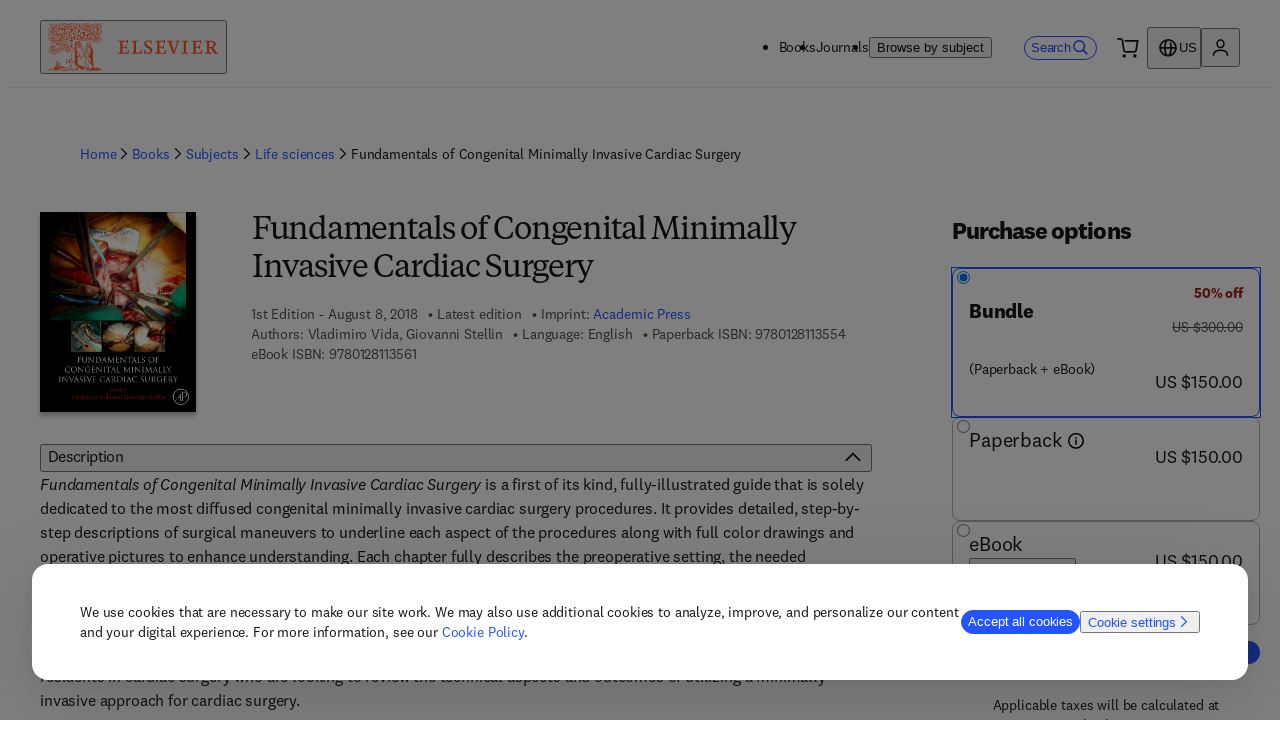

--- FILE ---
content_type: application/javascript; charset=UTF-8
request_url: https://shop.elsevier.com/_next/static/chunks/942-cc943680be047da2.js
body_size: 10053
content:
(self.webpackChunk_N_E=self.webpackChunk_N_E||[]).push([[942],{1926:()=>{},4120:(e,l,t)=>{"use strict";t.d(l,{B:()=>d});var s=t(6029),n=t(45003),a=t(59554),r=t(85306),i=t(34093);t(69474);var c=t(44891),o=t(31819);let d=e=>{let{breadcrumbs:l}=e,t=null==l?void 0:l.map((e,l)=>{let{href:t,label:d,...u}=e;return(0,s.jsxs)(n.ck,{children:[(0,s.jsx)(r.Y,{"aria-hidden":!0,className:"_5yxbei2"}),t?(0,s.jsx)(c.i,{hideIcon:!0,link:{href:t,label:d},"data-testid":"breadcrumb-".concat((0,o.k)(d)),prefetch:!1,...u},l):(0,s.jsx)(a.T,{as:"span","data-testid":"breadcrumb-".concat((0,o.k)(d)),children:d}),(0,s.jsx)(i.v,{"aria-hidden":!0,className:"_5yxbei1"})]},"".concat(d,"-").concat(t))});return(0,s.jsx)("nav",{"aria-label":"Breadcrumbs","data-testid":"breadcrumbs",children:(0,s.jsx)(n.B8,{type:"none",as:"ol",className:"_5yxbei0",children:t})})}},6584:()=>{},9110:()=>{},11299:()=>{},12458:()=>{},16308:(e,l,t)=>{"use strict";t.d(l,{n:()=>s});let s=e=>e.split("-").map(e=>e.charAt(0).toUpperCase()+e.slice(1)).join(" ")},20064:()=>{},22027:(e,l,t)=>{"use strict";t.d(l,{L:()=>c});var s=t(6029),n=t(59554),a=t(45003),r=t(44750),i=t(59621);t(99538);let c=e=>{let{heading:l,tagList:t,headerClass:c}=e,[o]=(0,i.Z_)(e=>["journal"===e.compositeProductType?"journals":"books"]);return(0,s.jsxs)(n.S,{gap:"32px",children:[l&&(0,s.jsx)(n.H,{level:2,atoms:{fontSize:{mobile:"6x",desktop:"8x"}},className:c,children:l}),(0,s.jsx)(a.B8,{className:"wx977y0",type:"none",children:t.map((e,l)=>(0,s.jsx)(a.ck,{children:(0,s.jsx)(r.vw,{href:e.url.replace(/\[\[product-type]]/,o),children:e.label},l)},e.label))})]})}},24975:(e,l,t)=>{"use strict";t.d(l,{Q:()=>d,i:()=>o});var s=t(6029),n=t(59554),a=t(55729),r=t(44891),i=t(81278);t(33866);var c=t(50212);let o=e=>"NostoListing"===e.__typename,d=e=>{let{title:l,slotId:t,linkTitle:o,linkUrl:d}=e,[u,m]=(0,a.useState)(!1),{asPath:x}=(0,i.useRouter)();return(0,a.useEffect)(()=>{window.nostojs(e=>{e.listen("postrender",e=>{e.filledElements.length>0&&m(!0)}),e.loadRecommendations()})},[x]),(0,s.jsxs)(s.Fragment,{children:[u?(0,s.jsx)(s.Fragment,{children:(0,s.jsxs)(n.F,{justifyContent:"space-between",atoms:{marginBlockEnd:"16px"},wrap:!0,direction:{mobile:"column",tablet:"row"},alignItems:{mobile:"flex-start",tablet:"center"},gap:"8px",children:[(0,s.jsx)(n.H,{level:3,atoms:{fontSize:{mobile:"5x",desktop:"6x"}},children:l}),o&&d?(0,s.jsx)(r.i,{link:{label:o,href:d}}):null]})}):null,(0,s.jsx)(n.B,{className:(0,c.A)("_105sd0t0","nosto_element"),id:t,style:{display:"none"}})]})}},27135:()=>{},31819:(e,l,t)=>{"use strict";t.d(l,{k:()=>s});let s=e=>e.toLowerCase().replace(/ /g,"-")},33866:()=>{},41083:()=>{},42953:(e,l,t)=>{"use strict";t.d(l,{H:()=>p});var s=t(6029);t(44467);var n="ojke9w0",a=t(59554),r=t(44750),i=t(26673),c=t(55729),o=t(74847);let d=e=>{let{heading:l,headingLevel:t=o.p.default,collapsable:d=!0,triggerHeight:u=64,children:m}=e,{t:x}=(0,i.B)("common"),[p,j]=(0,c.useState)(!1);return(0,s.jsxs)(a.B,{inputRef:e=>j(((null==e?void 0:e.offsetHeight)||0)>u),children:[l?(0,s.jsx)(a.H,{level:t,atoms:{marginBlockEnd:"24px"},children:l}):null,m?d&&p?(0,s.jsx)(r.Mk,{className:"ojke9w1",id:"expandable-content",heightPx:64,expandPrompt:(0,s.jsx)(a.T,{className:n,as:"span",children:x("common:showMore")},"show-more"),collapsePrompt:(0,s.jsx)(a.T,{className:n,as:"span",children:x("common:showLess")},"show-less"),children:m}):(0,s.jsx)(s.Fragment,{children:m}):null]})};d.displayName="ExpandableContent";var u=t(47757),m=t(18787);t(90682);var x={left:"p93ls30",right:"p93ls31",center:"p93ls32"};let p=e=>{let{body:l,heading:t,headingLevel:n,collapsable:a,links:r=[],alignContent:i="left",textSize:c="md"}=e;return(0,s.jsxs)(d,{heading:t,headingLevel:n,collapsable:a,children:[l&&"string"!=typeof l?(0,s.jsx)(u.s,{document:l.json,size:c,className:x[i]}):null,(0,s.jsx)(m._,{links:r,atoms:{display:"flex",flexDirection:"row",gap:"16px",marginBlockStart:"24px"}})]})};p.displayName="RichTextContent"},43664:()=>{},44467:()=>{},46266:()=>{},49245:()=>{},49407:(e,l,t)=>{"use strict";t.d(l,{P:()=>a});var s=t(6029),n=t(59554);let a=e=>{let{type:l="other"}=e;return(0,s.jsx)(n.B,{as:"div",className:"nosto_page_type",style:{display:"none"},translate:"no",children:l})}},53961:(e,l,t)=>{"use strict";t.d(l,{l:()=>c});var s=t(6029),n=t(59554);t(9110);var a=t(93539),r=t(18787),i=t(50212);let c=e=>{let{title:l,subTitle:t,links:c=[],image:o,caption:d}=e;return(0,s.jsx)(n.B,{as:"article",className:(0,i.A)(["_1twby0u1"]),children:(0,s.jsxs)(n.B,{className:"_1twby0u6",children:[(0,s.jsxs)(n.B,{className:"_1twby0u2",children:[d&&(0,s.jsx)(n.T,{className:"_1twby0u3",children:d}),(0,s.jsx)(n.H,{level:4,as:"h2",className:"_1twby0u4",children:l}),(0,s.jsx)(n.T,{className:"_1twby0u5",children:t}),(0,s.jsx)(n.F,{children:(0,s.jsx)(r._,{links:c,containerClassName:"_1twby0u8"})})]}),o&&(0,s.jsx)(a.GL,{className:"_1twby0u7",...o,src:o.src,sizes:"".concat(n.o.tablet," 50vw, ").concat(n.o.desktop," 100vw"),loading:"eager"})]})})}},60165:()=>{},60170:()=>{},65810:()=>{},69474:()=>{},74847:(e,l,t)=>{"use strict";t.d(l,{p:()=>s});let s={"Heading 1":1,"Heading 2":2,"Heading 3":3,"Heading 4":4,"Heading 5":5,default:2}},74900:()=>{},80841:(e,l,t)=>{"use strict";t.d(l,{L:()=>s});let s=(e,l,t,s)=>e.filter(e=>{var n;return null==(n=e.countrySelect)||!n.length||e.countrySelect.map(e=>((e,l,t)=>{var s;let n=t("countries:".concat(e),{defaultValue:e});return null==(s=l.find(e=>e.countryName===n))?void 0:s.code})(e,t,s)).filter(Boolean).includes(l)})},83942:(e,l,t)=>{"use strict";t.d(l,{G:()=>eZ,m:()=>eY});var s=t(6029),n=t(55729),a=t(45003),r=t(59554),i=t(93539),c=t(18787);t(74900);let o=e=>{let{title:l,primaryText:t,secondaryText:n,links:o,landscapeImage:d,portraitImage:u,"data-testid":m,lazyLoadImage:x=!0}=e;return(0,s.jsx)(r.B,{className:"uoxfbp5","data-testid":m||"hero",theme:"dark",children:(0,s.jsx)(a.mc,{maxInlineSize:"lg",withPadding:!0,children:(0,s.jsxs)(r.B,{className:"uoxfbp1",children:[d?(0,s.jsxs)(r.B,{as:"picture",className:"uoxfbp2",children:[(0,s.jsx)(i.$y,{...d,media:r.o.desktop,sizes:"100vw"}),(0,s.jsx)(i.GL,{className:"uoxfbp7",...null!=u?u:d,sizes:"100vw",atoms:{position:"absolute",top:"none",left:"none",zIndex:"below"},fetchpriority:x?"auto":"high"})]}):null,(0,s.jsx)(r.B,{className:"uoxfbp3",children:(0,s.jsxs)(r.S,{gap:{mobile:"16px",tablet:"12px",desktop:"12px"},className:"uoxfbp4",children:[(0,s.jsx)(r.H,{level:1,className:"uoxfbp6",children:l}),(0,s.jsxs)(r.S,{gap:{mobile:"4px",desktop:"12px"},children:[(0,s.jsx)(r.T,{size:"md",children:t}),(0,s.jsx)(r.T,{size:"sm",children:n}),(0,s.jsx)(r.B,{children:(0,s.jsx)(c._,{containerClassName:"uoxfbp8",links:o,className:"uoxfbp9"})})]})]})})]})})})};function d(e,l){var t=Object.keys(e);if(Object.getOwnPropertySymbols){var s=Object.getOwnPropertySymbols(e);l&&(s=s.filter(function(l){return Object.getOwnPropertyDescriptor(e,l).enumerable})),t.push.apply(t,s)}return t}function u(e){for(var l=1;l<arguments.length;l++){var t=null!=arguments[l]?arguments[l]:{};l%2?d(Object(t),!0).forEach(function(l){!function(e,l,t){var s;(l="symbol"==typeof(s=function(e,l){if("object"!=typeof e||!e)return e;var t=e[Symbol.toPrimitive];if(void 0!==t){var s=t.call(e,l||"default");if("object"!=typeof s)return s;throw TypeError("@@toPrimitive must return a primitive value.")}return("string"===l?String:Number)(e)}(l,"string"))?s:String(s))in e?Object.defineProperty(e,l,{value:t,enumerable:!0,configurable:!0,writable:!0}):e[l]=t}(e,l,t[l])}):Object.getOwnPropertyDescriptors?Object.defineProperties(e,Object.getOwnPropertyDescriptors(t)):d(Object(t)).forEach(function(l){Object.defineProperty(e,l,Object.getOwnPropertyDescriptor(t,l))})}return e}function m(e,l){var t={};for(var s in e)t[s]=l(e[s],s);return t}t(1926);var x=(e,l,t)=>{for(var s of Object.keys(e)){var n;if(e[s]!==(null!=(n=l[s])?n:t[s]))return!1}return!0},p="_16w74s31 _16jmeqb8s _16jmeqb89 _16jmeqb50 _16jmeqb4h _16jmeqbk _16jmeqbko _16jmeqbky",j=(e=>{var l=l=>{var t=e.defaultClassName,s=u(u({},e.defaultVariants),l);for(var n in s){var a,r=null!=(a=s[n])?a:e.defaultVariants[n];if(null!=r){var i=r;"boolean"==typeof i&&(i=!0===i?"true":"false");var c=e.variantClassNames[n][i];c&&(t+=" "+c)}}for(var[o,d]of e.compoundVariants)x(o,s,e.defaultVariants)&&(t+=" "+d);return t};return l.variants=()=>Object.keys(e.variantClassNames),l.classNames={get base(){return e.defaultClassName.split(" ")[0]},get variants(){return m(e.variantClassNames,e=>m(e,e=>e.split(" ")[0]))}},l})({defaultClassName:"_16w74s32 _16jmeqb1l4 _16jmeqb1s _16jmeqbo _16jmeqb8 _16jmeqb1co",variantClassNames:{variant:{default:"_16w74s33",active:"_16w74s34 _16jmeqb1dg"}},defaultVariants:{},compoundVariants:[]}),h=t(91449);let b=e=>{var l;let t=null==e||null==(l=e.current)?void 0:l.getBoundingClientRect();return t&&t.top<=100&&t.left>=0};var g=t(26673),f=t(31819);let v=e=>{let{items:l}=e;if(!(null==l?void 0:l.length))return null;let t=(e=>{let[l,t]=(0,n.useState)(-1),s=()=>t((e=>{for(let l=e.length-1;l>=0;l--)if(b(e[l]))return l;return -1})(e));return(0,n.useEffect)(()=>(window.addEventListener("scroll",s,{passive:!0}),()=>{window.removeEventListener("scroll",s)}),[]),l})(l.map(e=>e.sectionRef)),{t:a}=(0,g.B)(["common"]),[i,c]=(0,n.useState)(!1),[o,d]=(0,n.useState)(-1);t>=0&&t!==o&&d(t);let u=l.map((e,l)=>(0,s.jsx)(y,{anchorId:e.anchorId,title:e.title,active:l===o,index:l,handleClick:d,sectionRef:e.sectionRef},e.anchorId)),m=(0,n.useRef)(null);return(e=>{let[l,t]=(0,n.useState)();return(0,n.useEffect)(()=>{let l=()=>{let l={width:window.innerWidth,height:window.innerHeight};t(l),e(l)};return l(),window.addEventListener("resize",l),()=>{window.removeEventListener("resize",l)}},[])})(e=>{m.current&&c(m.current.clientWidth>=e.width)}),(0,s.jsx)(r.B,{as:"nav",className:"_16w74s30 _16jmeqb13s _16jmeqb1fs _16jmeqb1bo","aria-label":a("common:jumplinks"),"data-testid":"jumplinks-nav",inputRef:m,children:i?(0,s.jsx)(h.F,{slideButtonsClass:"_16w74s36 _16jmeqb13k",activeIndex:o,carouselClass:p,carouselScrollAdjust:250,children:u}):(0,s.jsx)(r.F,{as:"ol",alignItems:"center",justifyContent:"center",className:p,children:u})})},y=e=>{let{title:l,anchorId:t,active:n,index:a,handleClick:i}=e;return(0,s.jsx)(r.B,{as:"a",href:"#".concat(t),onClick:()=>{i(a)},className:j({variant:n?"active":"default"}),"data-testid":"jumplink-".concat((0,f.k)(l)),children:l})};v.displayName="Jumplinks",t(60170);let k=e=>{let{title:l,level:t=2,description:n,links:a}=e;return(0,s.jsx)(r.B,{atoms:{display:"flex",justifyContent:"center"},children:(0,s.jsxs)(r.B,{atoms:{textAlign:"center",paddingInline:{mobile:"24px"},maxInlineSize:"reading",justifyContent:"center"},children:[(0,s.jsx)(r.H,{level:t,atoms:{fontSize:{mobile:"7x",desktop:"8x"},marginBlockEnd:"12px"},children:l}),(0,s.jsx)(r.T,{atoms:{fontSize:{desktop:"5x"},marginBlockEnd:"24px",fontVariantNumeric:"lining"},children:n}),(0,s.jsx)(r.F,{children:(0,s.jsx)(c._,{links:a,containerClassName:"aow4xi0"})})]})})};var w=t(53961);t(65810);var N={black:"_160zqg4"},_=t(50212),B=t(17346);let S=e=>{let{title:l,subTitle:t,links:n=[],portraitImage:a,landscapeImage:i,caption:o,inBannerGroup:d=!1}=e;return(0,s.jsxs)(r.B,{as:"article",className:"_160zqg5",children:[(0,s.jsx)(r.B,{className:(0,_.A)(["_160zqga",d?"_160zqgb":""]),style:(0,B.D)({"var(--_160zqg0)":a.src?"url(".concat(a.src,"?fm=webp&q=90)"):"","var(--_160zqg1)":i.src?"url(".concat(i.src,"?fm=webp&q=90)"):""})}),(0,s.jsx)(r.B,{className:(0,_.A)(["_160zqgc",d?"_160zqgd":"",N.black]),children:(0,s.jsxs)(r.B,{className:"_160zqg6",theme:"dark",children:[o&&(0,s.jsx)(r.T,{className:"_160zqg7",children:o}),(0,s.jsx)(r.H,{level:4,as:"h2",className:"_160zqg8",children:l}),(0,s.jsx)(r.T,{className:"_160zqg9",children:t}),(0,s.jsx)(r.F,{children:(0,s.jsx)(c._,{links:n,containerClassName:"_160zqgf"})})]})})]})},z=e=>{let{className:l,heading:t,banners:n}=e;if(!n||(null==n?void 0:n.length)===0)return null;let i=n.length,c={containerSize:"lg",gridSpan:{mobile:0,tablet:0,desktop:0}};return 1===i&&(c={containerSize:"lg",gridSpan:{mobile:12,tablet:12,desktop:12}}),c=2===i?{containerSize:"md",gridSpan:{mobile:12,tablet:12,desktop:6}}:{containerSize:"lg",gridSpan:{mobile:12,tablet:12,desktop:6}},(0,s.jsxs)(a.mc,{maxInlineSize:"xl",children:[t&&(0,s.jsx)(r.H,{level:2,as:"h2",atoms:{marginBlockEnd:{mobile:"16px",tablet:"32px"}},children:t}),(0,s.jsx)(a.xA,{className:l,gap:"20px",children:n.map((e,l)=>(0,s.jsx)(a.VP,{span:{mobile:c.gridSpan.mobile,tablet:c.gridSpan.tablet,desktop:c.gridSpan.desktop},children:"Banner"===e.__typename?(0,s.jsx)(w.l,{...e},l):(0,s.jsx)(S,{inBannerGroup:!0,...e},l)},l))})]})};var I=t(47757);let L={mobile:"12px",tablet:"16px",desktop:"20px"};t(60165);let q=e=>{let{children:l,fullWidth:t}=e;return t?(0,s.jsx)(a.mc,{maxInlineSize:"md",withPadding:!0,atoms:{marginBlockStart:{mobile:"16px",tablet:"64px",desktop:"96px"},marginBlockEnd:{mobile:"16px",tablet:"64px",desktop:"96px"},padding:{mobile:"32px",tablet:"32px",desktop:"128px"}},className:"_861760",children:l}):(0,s.jsx)(eY,{children:l})},C=e=>{let{children:l,media:t,title:n,description:o,body:d,titleHeadingLevel:u=4,alignMedia:m="end",analyticsRegion:x="",links:p=[],fullWidth:j}=e,h=p.every(e=>"Link"===e.linkType);return(0,s.jsx)(q,{fullWidth:j,children:(0,s.jsx)(r.B,{as:"article","data-aa-region":x,children:(0,s.jsxs)(a.xA,{rowGap:{tablet:"128px",mobile:"20px"},columnGap:L,children:[(0,s.jsx)(a.VP,{span:6,order:"start"===m?2:1,children:(0,s.jsx)(r.B,{atoms:{display:"flex",alignItems:"center",blockSize:"full"},children:(0,s.jsxs)(r.S,{gap:"16px",children:[(0,s.jsx)(r.H,{level:3,as:"h".concat(u),children:n}),o&&(0,s.jsx)(r.T,{size:"md",atoms:{marginBlockEnd:"16px"},children:o}),d&&"string"!=typeof d?(0,s.jsx)(I.s,{document:d.json,size:"md"}):l,(0,s.jsx)(c._,{links:p,atoms:{display:"flex",gap:"24px",flexDirection:h?"column":"row"}})]})})}),t&&(0,s.jsx)(a.VP,{span:6,order:"start"===m?1:2,children:(0,s.jsx)(i.GL,{...t.body,sizes:"".concat(r.o.tablet," 50vw, ").concat(r.o.desktop," 690px, 100vw")})})]})})})};C.displayName="Teaser",t(11299);var E={blue:"sfz02b1",white:"sfz02b2"},P="sfz02b4",T=t(51253),H=t(50952),F=t(8102),A=t(51350),O=t(11732),R=t.n(O),G=t(73169),D=t.n(G),V=t(46990),M=t(21159),U=t(42495);t(20064);let J=e=>{let{sku:l}=e;if(!l)return null;let{t}=(0,g.B)(),{price:n,isLoading:i}=(e=>{var l,t,s;let{countryCode:n}=(0,A.n)(),a=(e.match(/(EMBASECOM_.*)|\d{8,}/)||[""])[0],r=((e,l)=>{let t=["JP","AU","NZ"].includes(l);return/EMBASECOM_\d+D/.test(e)?t?"journal":"book":R()(e)?"book":D()(e)?"journal":void 0})(a,n),{data:i,isLoading:c}="journal"===r?(0,V.N)({issn:a,countryCode:n}):"book"===r?(0,M.o)({identifiers:[e],countryCode:n}):{data:void 0,isLoading:!1};return{price:(e=>!!e&&"prices"in e)(i)?null==i||null==(l=i.prices)?void 0:l[0]:(e=>!!e&&"subscriptions"in e)(i)?null==i||null==(s=i.subscriptions)||null==(t=s.personal)?void 0:t[0].price:void 0,isLoading:c}})(l);return(0,s.jsx)(a.EA,{isLoading:i,children:n?(0,s.jsxs)(s.Fragment,{children:[(0,s.jsx)(r.T,{className:"_1a5r0d20","data-testid":"price-".concat(l),children:(0,s.jsx)(U.T,{value:n.regularPrice.value,currency:n.regularPrice.currencyCode,visuallyHiddenDescription:""})}),(0,s.jsx)(r.T,{size:"xs",children:t("common:salesTaxCalculated")})]}):(0,s.jsx)(r.T,{className:P,children:t("common:priceNotAvailable")})})},W=e=>{let{title:l,body:t,productId:n,noPriceMessage:a,contentLink:i,bgColor:c}=e,o=(0,H.i)(i.href);return(0,s.jsxs)(r.B,{className:(0,_.A)(["sfz02b0",E[c]]),children:[(0,s.jsx)(r.H,{level:4,atoms:{fontFamily:"body"},children:l}),(0,s.jsxs)(r.B,{className:"sfz02b3",children:[n?(0,s.jsx)(J,{sku:n}):null,a&&!n?(0,s.jsx)(r.T,{className:P,children:a}):null]}),t&&"string"!=typeof t?(0,s.jsx)(I.s,{document:t.json,options:{listType:"check"},size:"md"}):"",(0,s.jsxs)(r.F,{gap:"8px",atoms:{marginBlockStart:{mobile:"16px",tablet:"32px"}},children:[n?(0,s.jsx)(F.r,{skus:n,title:l,className:"sfz02b5"}):null,i.label?(0,s.jsx)(r.a,{block:!0,href:i.href,target:o?"_blank":"_self",children:(0,s.jsxs)(r.F,{gap:"8px",children:[i.label,o?(0,s.jsx)(r.b,{size:"lg",content:(0,s.jsx)(T.X,{})}):null]})}):null]})]})};t(49245);var Y={blue:"_1eazb0g0",white:"_1eazb0g1"};let Z=e=>{let{children:l,backgroundColor:t}=e;return(0,s.jsx)(a.mc,{maxInlineSize:"lg",className:(0,_.A)([Y[t],"_1eazb0g2"]),children:l})},X=e=>{let{heading:l,backgroundColor:t,items:a}=e,i=a.map(e=>(0,n.createElement)(W,{...e,key:"promo-card-".concat(null==e?void 0:e.title)}));return(0,s.jsx)(Z,{backgroundColor:t,children:(0,s.jsx)(r.B,{children:(0,s.jsxs)(r.F,{gap:"64px",direction:"column",alignItems:"center",children:[l&&(0,s.jsx)(r.H,{level:3,atoms:{fontFamily:"body",textAlign:"center"},children:l}),(0,s.jsx)(r.B,{className:"_1eazb0g3",children:i})]})})})};var K=t(44750),Q=t(13682);t(43664);var $=t(96983);let ee=e=>{let{subtitle:l,title:t,content:n,contentLink:a,image:i,analyticsRegion:c}=e,{href:o=""}=(0,Q.B)(a),d={as:"a",href:o,...a.openInNewWindow&&{target:"_blank",rel:"noopener noreferrer"}},{t:u}=(0,g.B)(["common"]);return(0,s.jsx)(r.B,{...d,atoms:{textDecoration:"none",display:"inline"},"data-aa-region":c,className:"_16xb9e40","data-testid":"card",children:(0,s.jsxs)(K.Zp,{padded:!0,"data-testid":"card-inner",className:"_16xb9e44",children:[(0,s.jsxs)(r.B,{className:"_16xb9e45",children:[(0,s.jsx)(K.bU,{as:"h3",name:t,atoms:{fontSize:"5x"}}),(0,s.jsx)(K.Wu,{atoms:{textAlign:"start",fontSize:"4x"},className:"_16xb9e46",children:n})]}),(0,s.jsxs)(r.B,{className:"_16xb9e47",children:[(0,s.jsxs)(r.B,{className:"_16xb9e42",children:[a.label,a.openInNewWindow&&(0,s.jsxs)(r.V,{children:["(",u("opensInNewTabOrWindow"),")"]}),(0,s.jsx)(r.b,{atoms:{display:"flex",alignItems:"center"},content:a.openInNewWindow?(0,s.jsx)(T.X,{}):(0,s.jsx)($.f,{})})]}),i&&(0,s.jsx)(r.B,{className:"_16xb9e43",children:(0,s.jsx)(K.MH,{loading:"eager",rounded:!0,objectFit:"cover",...i,alt:i.alt})})]})]})})};t(88712);let el=e=>{let{heading:l,items:t}=e,n=t.map(e=>(0,s.jsx)(a.VP,{span:{mobile:12,tablet:6,wide:3},children:(0,s.jsx)(ee,{...e})},"promo-card-".concat(null==e?void 0:e.title)));return(0,s.jsx)(r.B,{children:(0,s.jsxs)(r.F,{gap:"24px",direction:"column",alignItems:"flex-start",children:[l&&(0,s.jsx)(r.T,{as:"h2",className:"jhhv7u0",size:"lg",children:l}),(0,s.jsx)(a.xA,{gap:"20px",children:n})]})})};var et=t(42953);let es=e=>{let{title:l,content:t,isLarge:n}=e;return l?(0,s.jsx)(r.B,{children:(0,s.jsxs)(a.xA,{rowGap:"16px",columnGap:{mobile:"12px",tablet:"16px",desktop:"20px"},justifyContent:"space-between",children:[(0,s.jsx)(a.VP,{start:1,end:[13,6],children:(0,s.jsx)(r.H,{level:n?2:3,as:"h2",children:l})}),t&&"string"!=typeof t?(0,s.jsx)(a.VP,{start:[1,7],end:13,children:(0,s.jsx)(I.s,{document:t.json,size:n?"lg":"md"})}):null]})}):null};es.displayName="Intro";var en=t(44891),ea=t(6292);t(95928);var er=t(8938),ei=t(84131);let ec=e=>{let{isns:l,options:t}=e;return(0,s.jsx)(s.Fragment,{children:l.map((e,l)=>(0,s.jsx)(ea.K,{className:"_1ylcufk0",children:D()(e)?(0,s.jsx)(ei.z,{issn:e,options:t},e):R()(e)?(0,s.jsx)(er.v,{isbn:e,options:t},e):null},l))})};ec.displayName="ProductListingRow";var eo=t(34082),ed=t(34190);let eu=(e,l)=>e.reduce((e,t,s)=>{let[n,...a]=e;return s%l?[[...n,t],...a]:[[t],n,...a]},[]).filter(Boolean).reverse(),em=e=>(0,s.jsx)("svg",{viewBox:"0 0 24 24",...e,children:(0,s.jsx)("path",{fill:"currentColor",fillRule:"evenodd",d:"M3.563 9.563 4.875 8.25 12 15.375l7.125-7.125 1.313 1.313L12 18 3.562 9.562Z",clipRule:"evenodd"})});em.displayName="ChevronDownIcon";let ex=e=>(0,s.jsx)("svg",{viewBox:"0 0 24 24",...e,children:(0,s.jsx)("path",{fill:"currentColor",fillRule:"evenodd",d:"M12 8.625 4.875 15.75l-1.313-1.313L12 6l8.438 8.438-1.313 1.312L12 8.625Z",clipRule:"evenodd"})});ex.displayName="ChevronUpIcon";var ep=t(46125),ej=t(24683),eh=t(8518);let eb=ep.Ik({query:ep.Yj().nullish().transform(e=>e||""),filters:ep.Ik({type:ep.YO(ep.fc(eh.n)).default([eh.n.Book,eh.n.Journal]),subjectSlugs:ep.YO(ep.Yj()).default([]),publicationLanuguages:ep.YO(ep.Yj()).default([]),imprints:ep.YO(ep.Yj()).default([])}).default({type:[eh.n.Book,eh.n.Journal],subjectSlugs:[],publicationLanuguages:[],imprints:[]}),sortBy:ep.k5(["","pubDateDesc","pubDateAsc"]).default("")}),eg=(e,l,t)=>({query:e.query,filters:{type:e.filters.type,subjectSlugs:e.filters.subjectSlugs,publicationLanguages:e.filters.publicationLanuguages,imprints:e.filters.imprints},pageInfo:{page:l,size:t},sortBy:e.sortBy});var ef=t(1693),ev=t(40736),ey=t(22802),ek=t(46501);let ew={lg:{1:0,2:375,4:650,6:1024},reading:{1:0,2:375,4:650}},eN=e=>{let{title:l,query:t,limit:a,linkTitle:i,linkUrl:c,options:o,width:d="lg"}=e,u=parseInt((0,eo.l)(ew[d]),10),{t:m}=(0,g.B)(["common"]),x=t.includes("?"),[p,j]=(0,n.useState)(0),[h,b]=(0,n.useState)([]),[f,v]=(0,n.useState)(3),[y,k]=(0,n.useState)(0),w=u*f;if(x){let e=(e=>{let l=new URLSearchParams(e.includes("?")?e.split("?")[1]:e),t=eb.safeParse({query:l.get("query"),filters:{type:l.getAll("type"),subjectSlugs:(0,ej.e)(l.getAll("subjectArea")),publicationLanguages:(0,ej.e)(l.getAll("publicationLanguage")),imprints:(0,ej.e)(l.getAll("imprints"))}});return t.success?t.data:{query:"",filters:{type:[eh.n.Book,eh.n.Journal],subjectSlugs:[],publicationLanuguages:[],imprints:[]},sortBy:""}})(t),[l,s]=(0,n.useState)();(0,n.useEffect)(()=>{u>0&&s(eg(e,p,u))},[u]);let r=null==l?void 0:l.query.replace(/-/g,""),i=(0,ek.n)(r),{merchSearchAvailable:c}=(0,ey.h)(),{response:o}=c?(0,ef.r)({...l,query:i?r:(null==l?void 0:l.query)||""}):(0,ev.W)({...l,query:i?r:(null==l?void 0:l.query)||""});(0,n.useEffect)(()=>{let l=(null==o?void 0:o.results.total)?Math.min(null==o?void 0:o.results.total,a*u):0;if(k(l),l&&h.length<w&&p<a&&p<=12&&l>p*u){var t;j(e=>e+1),s(eg(e,p+1,u));let l=(null==o||null==(t=o.results)?void 0:t.results.map(e=>e.identifier.stripped))||[];l.length>0&&b(e=>[...e,...l])}},[null==o?void 0:o.results,f,u])}else(0,n.useEffect)(()=>{let e=eu(t.replace(/[\s-]/g,"").split(","),u);b([]),e.forEach(e=>{b(l=>[...l,...e])}),k(e.length)},[t]);return(0,s.jsxs)(s.Fragment,{children:[(0,s.jsxs)(r.F,{justifyContent:"space-between",atoms:{marginBlockEnd:"16px"},wrap:!0,direction:{mobile:"column",tablet:"row"},alignItems:{mobile:"flex-start",tablet:"center"},gap:"8px",children:[(0,s.jsx)(r.H,{level:2,atoms:{fontSize:{mobile:"5x",desktop:"6x"}},children:l}),i&&c?(0,s.jsx)(en.i,{link:{label:i,href:c}}):null]}),(0,s.jsx)(ea.K,{className:ed.mi,forceRender:o.forceRender,offset:50,style:{gridTemplateColumns:"repeat(".concat(u,", 1fr)")},children:eu(h,u).filter((e,l)=>l<f).map((e,l)=>(0,s.jsx)(ec,{isns:e,options:o},l))}),y/u>3?(0,s.jsx)(r.B,{className:ed.jP,children:(0,s.jsx)(r.L,{endIcon:f<y/u?(0,s.jsx)(em,{}):(0,s.jsx)(ex,{}),onClick:()=>{u*f<y?v(e=>e+3):v(3)},children:m(f<y/u?"showMore":"showLess")})}):null]})};eN.displayName="ProductListing";var e_=t(20668);t(84989);let eB=e=>{let{title:l,columns:t}=e;return(0,s.jsx)(s.Fragment,{children:(0,s.jsx)(r.F,{gap:"24px",direction:"column",alignItems:"center",children:(0,s.jsxs)(r.F,{wrap:!0,direction:{mobile:"column",tablet:"row"},gap:"48px",alignItems:"flex-start",children:[(0,s.jsx)(r.H,{level:2,className:"_1h4u4ir1",children:l}),t.map((e,t)=>(0,s.jsxs)(r.B,{className:"_1h4u4ir2",children:[l?(0,s.jsx)(r.T,{size:"sm",atoms:{marginBlockEnd:"24px"},children:e.title}):(0,s.jsx)(r.H,{level:5,atoms:{marginBlockEnd:"24px"},children:e.title}),(0,s.jsx)(c._,{links:e.links,className:"_1h4u4ir0",atoms:{display:"flex",flexDirection:"column",gap:"24px"},wrapIcon:!0})]},t))]})})})};var eS=t(22027);t(89461);let ez=e=>{let{tabs:l,heading:t}=e;return(0,s.jsxs)(r.S,{gap:"32px",children:[t&&(0,s.jsx)(r.H,{level:2,atoms:{fontSize:{mobile:"6x",desktop:"8x"}},children:t}),(0,s.jsx)("div",{className:"_6x0qkb0",children:(0,s.jsx)(K.tU,{id:"subject-area-tabs",children:null==l?void 0:l.map((e,l)=>{var t;return(0,s.jsx)(K.oz,{title:e.name,children:null==(t=e.content)?void 0:t.map((e,l)=>"TagList"===e.__typename?(0,n.createElement)(eS.L,{...e,key:l}):null)},l)})})})]})};t(95174);var eI="n5s73h2";let eL=e=>{let{title:l,content:t,id:n}=e;return l?(0,s.jsx)(K.nD,{className:"n5s73h0","aria-label":"frequently-asked-question",children:(0,s.jsxs)(K.As,{id:"faq-".concat(n),children:[(0,s.jsx)(K.J6,{children:(0,s.jsx)(r.T,{className:"n5s73h1",children:l})}),(0,s.jsx)(K.ub,{className:eI,children:t&&"string"!=typeof t?(0,s.jsx)(I.s,{document:t.json,className:eI}):null})]})}):null};t(6584);let eq=e=>{let{title:l,faqs:t,description:n,helpLink:a}=e;return 0===t.length?null:(0,s.jsxs)(r.F,{atoms:{flexDirection:{mobile:"column",desktop:"row"},alignItems:{mobile:"flex-start",desktop:"flex-start"},columnGap:{desktop:"32px"},rowGap:{mobile:"32px",desktop:"none"}},children:[(0,s.jsxs)(r.B,{children:[(0,s.jsx)(r.H,{level:2,as:"h2",atoms:{fontSize:{mobile:"6x",desktop:"8x"},flexGrow:{desktop:1},flexShrink:{desktop:0},marginBlockEnd:"20px"},children:l}),n&&(0,s.jsx)(r.B,{atoms:{marginBlockEnd:"20px"},children:n}),a?(0,s.jsx)(en.i,{link:{...a},prefetch:!1}):null]}),(0,s.jsx)(r.F,{atoms:{flexDirection:"column",rowGap:"24px"},className:"ludooi0",children:t.map((e,l)=>(0,s.jsx)(eL,{...e,id:l},l))})]})},eC=e=>{let{heading:l,links:t}=e;return(0,s.jsxs)(r.B,{children:[(0,s.jsx)(r.H,{level:5,as:"h2",atoms:{marginBlockEnd:{mobile:"16px",tablet:"24px"}},children:l}),(0,s.jsx)(a.xA,{gap:{mobile:"24px",tablet:"16px"},children:t.map((e,l)=>(0,s.jsx)(a.VP,{span:{mobile:12,tablet:4,desktop:3},children:(0,s.jsx)(en.i,{link:{...e,icon:"internal"}})},l))})]})};t(41083);var eE=t(81483);t(46266);var eP={active:"_1om4mw22",inactive:"_1om4mw23"};let eT=e=>{let{slides:l,currentIndex:t,clicked:n}=e;return(0,s.jsx)(r.B,{className:"_1om4mw20",children:(0,s.jsx)(r.F,{direction:"row",inline:!0,gap:{mobile:"16px",tablet:"8px"},className:"_1om4mw21",children:l.map((e,l)=>(0,s.jsx)("button",{className:eP[l===t?"active":"inactive"],onClick:()=>{n(l)},"aria-label":"Go to slide ".concat(e),"aria-current":l===t},l))})})},eH=function(){let e=arguments.length>0&&void 0!==arguments[0]?arguments[0]:50,l=(0,n.useRef)(0),[t,s]=(0,n.useState)(null);return{direction:t,onTouchStart:(0,n.useCallback)(e=>{l.current=e.changedTouches[0].clientX,s(null)},[]),onTouchEnd:(0,n.useCallback)(t=>{let n=t.changedTouches[0].clientX-l.current;Math.abs(n)>e?s(n<0?"left":"right"):s(null)},[e])}};var eF=t(86131);let eA=e=>{var l;let{content:t}=e,{carouselInterval:a,featureFlags:i}=(0,eE.i)(),c=t.map(e=>e.title),[d,u]=(0,n.useState)(0),m=(0,n.useRef)(null),x=(e=>{let[l,t]=(0,n.useState)(!0);return(0,n.useEffect)(()=>{let l=window.matchMedia(e);t(l.matches);let s=()=>{t(window.matchMedia(e).matches)};return l.addEventListener("change",s),()=>{l.removeEventListener("change",s)}},[]),l})("(prefers-reduced-motion: reduce)");(0,n.useEffect)(()=>{if(!x&&t.length>1&&(null==i?void 0:i.enableAutomaticStepper))return null!==m.current&&clearInterval(m.current),m.current=setInterval(()=>{u(e=>(e+1)%t.length)},a),()=>{null!==m.current&&clearInterval(m.current)}},[t.length,m.current,x]);let p=(0,n.useRef)([]),{trackButtonClick:j}=(0,eF.s)(),h=e=>{u(e),j({type:"hero-carousel-slide-viewed",name:c[e]}),null!==m.current&&clearInterval(m.current)},{direction:b,onTouchStart:g,onTouchEnd:f}=eH();return(0,n.useEffect)(()=>{t.length>1&&("left"===b?h((d+1)%t.length):"right"===b&&h((0===d?t.length-1:d-1)%t.length))},[b]),(0,s.jsxs)(r.B,{className:"_19cdi1d0",style:{height:(null==(l=p.current[d])?void 0:l.clientHeight)||0},onTouchStart:g,onTouchEnd:f,children:[t.length>1?(0,s.jsx)(eT,{slides:c,currentIndex:d,clicked:h}):null,t.map((e,l)=>(0,s.jsx)(r.B,{className:(0,_.A)("_19cdi1d1",l===d?"_19cdi1d2":""),inputRef:e=>{p.current[l]=e},children:(0,s.jsx)(o,{...e,"data-testid":0===l?"hero":"hero-".concat(l),lazyLoadImage:l!==d})},l))]})};eA.displayName="ContentfulCarousel";var eO=t(4347),eR=t(49407),eG=t(84722),eD=t(4120);t(12458);let eV=e=>{let{anchorId:l,children:t}=e;return(0,s.jsx)(r.B,{id:l,"data-testid":l,className:"_8216vm0",children:t})};t(27135);var eM=t(24975),eU=t(27249),eJ=t(16308),eW=t(80841);let eY=e=>{let{size:l="lg",backgroundColor:t,children:n}=e;return(0,s.jsx)(a.mc,{maxInlineSize:l,atoms:{marginInline:"auto",paddingInline:{mobile:"16px",tablet:"32px"},paddingBlockEnd:{mobile:"32px",tablet:"48px"},backgroundColor:t},children:n})},eZ=e=>{let{pageResult:l,slug:t}=e,{featureFlags:a}=(0,eE.i)(),{countryCode:i,countries:c}=(0,A.n)(),{t:d}=(0,g.B)(["common","countries"]),u=t.split("/"),m={title:(null==l?void 0:l.title)||"",type:(null==l?void 0:l.analyticsPageType)||"Generic Page",slug:u},x=(0,eU.I)();(0,n.useEffect)(()=>{x(m)},[m.title,m.type]);let p=(null==l?void 0:l.showBreadcrumb)?[{href:"/",label:d("home")},...u.slice(0,u.length-1).map((e,l)=>({label:(0,eJ.n)(e),href:"/".concat(u.slice(0,l+1).join("/"))})),{label:(null==l?void 0:l.title)||""}]:[],j=null==l?void 0:l.items.find(e=>{var l;return(null==(l=e.content)?void 0:l.__typename)==="UspBar"}),h=null==l?void 0:l.items.filter(e=>{var l;return(null==(l=e.content)?void 0:l.__typename)!=="UspBar"}),b=h.filter(e=>"JumpLink"===e.__typename),f=e=>{switch(e.__typename){case"Hero":return(0,s.jsx)(o,{...e});case"JumpLinksMenu":return(0,s.jsx)(v,{items:b});case"UspBanner":return(0,s.jsx)(eY,{children:(0,s.jsx)(k,{...e})});case"Banner":return(0,eW.L)([e],i,c,d).length>0?(0,s.jsx)(eY,{children:(0,s.jsx)(w.l,{...e})}):null;case"ImageBanner":return(0,eW.L)([e],i,c,d).length>0?(0,s.jsx)(eY,{children:(0,s.jsx)(S,{...e})}):null;case"BannerGroup":var l;let t=(null==(l=e.banners)?void 0:l.filter(e=>(0,eW.L)([e],i,c,d).length>0))||[];return t.length>0?(0,s.jsx)(eY,{children:(0,s.jsx)(z,{...e,banners:t})}):null;case"Teaser":return(0,s.jsx)(C,{...e});case"ProductGroup":return(0,s.jsx)(X,{...e});case"PromoProductGroup":return(0,s.jsx)(eY,{children:(0,s.jsx)(el,{...e})});case"RichTextContent":return(0,s.jsx)(eY,{size:"reading",children:(0,s.jsx)(et.H,{...e})});case"Intro":return(0,s.jsx)(eY,{children:(0,s.jsx)(es,{...e})});case"ProductListing":return(0,s.jsx)(eY,{size:e.width,children:e.multiline?(0,s.jsx)(eN,{...e}):(0,s.jsx)(e_.C,{...e})});case"LinksGroups":return(0,s.jsx)(eY,{children:(0,s.jsx)(eB,{...e})});case"NostoListing":return a.enableNosto?(0,s.jsx)(eY,{children:(0,s.jsx)(eM.Q,{...e})}):null;case"TagList":return(0,s.jsx)(eY,{children:(0,s.jsx)(eS.L,{...e})});case"Tabs":return(0,s.jsx)(eY,{children:(0,s.jsx)(ez,{...e})});case"FaqGroup":return(0,s.jsx)(eY,{children:(0,s.jsx)(eq,{...e})});case"RelatedLinks":return(0,s.jsx)(eY,{children:(0,s.jsx)(eC,{...e})});case"Carousel":return(0,s.jsx)(eA,{...e});default:return(0,s.jsx)(s.Fragment,{})}},{seo:y,canonicalUrl:N}=l||{};return(0,s.jsxs)(s.Fragment,{children:[(0,s.jsx)(eO.g,{...y,canonicalURL:N}),(0,s.jsx)(eR.P,{type:"other"}),j&&(0,s.jsx)(eG.e,{...j}),(null==l?void 0:l.showBreadcrumb)?(0,s.jsx)(r.B,{atoms:{marginBlockEnd:"8px",marginInlineStart:{mobile:"16px",tablet:"32px"}},children:(0,s.jsx)(eD.B,{breadcrumbs:p})}):(0,s.jsx)(s.Fragment,{}),(null==l?void 0:l.title)&&(null==l?void 0:l.showTitle)&&(0,s.jsx)(eY,{children:(0,s.jsx)(r.H,{level:2,as:"h1",atoms:{marginBlockStart:{mobile:"32px",tablet:"48px",desktop:"80px"},marginBlockEnd:{mobile:"48px",tablet:"64px",desktop:"96px"}},children:l.title})}),(0,s.jsx)(s.Fragment,{children:null==h?void 0:h.map((e,l)=>{let t=l>0?h[l-1]:null;return(0,s.jsx)(r.B,{as:"span",className:"_4jiko90",children:(null==t?void 0:t.__typename)==="JumpLink"?(0,s.jsx)(eV,{...t,children:f(e)}):f(e)},l)})})]})}},84989:()=>{},88712:()=>{},89461:()=>{},90682:()=>{},93539:(e,l,t)=>{"use strict";t.d(l,{$y:()=>i,GL:()=>r});var s=t(6029),n=t(59554);let a=e=>{let{src:l,width:t,quality:s}=e;return"".concat(l,"?fm=webp&w=").concat(t,"&q=").concat(s)},r=e=>{var l;return(null==e||null==(l=e.src)?void 0:l.length)>0?(0,s.jsx)(n.I,{...e,loader:a}):null};r.displayName="ContentfulImage";let i=e=>(null==e?void 0:e.src.length)>0?(0,s.jsx)(n.k,{...e,loader:a}):null;i.displayName="ContentfulImageSource"},95174:()=>{},95928:()=>{},99538:()=>{}}]);

--- FILE ---
content_type: image/svg+xml
request_url: https://shop.elsevier.com/images/elsevier-logo-orange.svg
body_size: 37918
content:
<svg width="171" height="48" viewBox="0 0 171 48" fill="none" xmlns="http://www.w3.org/2000/svg">
<g clip-path="url(#clip0_500_46963)">
<path d="M15.042 22.486C15.625 22.18 15.959 21.805 16.014 21.361C16.028 21.263 16.028 21.153 15.972 21.069C15.903 21.055 15.75 21.055 15.666 21.084C15.347 21.348 14.916 21.75 14.527 22.014C14.416 22.029 14.096 22.056 13.958 22.098C13.916 22.07 13.861 22 13.888 21.973C14.249 21.737 14.652 21.514 14.916 21.195C15.084 21 15.001 20.834 14.681 20.792C14.32 20.736 13.889 20.889 13.556 21.181C12.987 21.667 12.723 22.737 12.667 23.417C12.542 23.528 12.5 23.528 12.375 23.584C12.264 23.111 12.236 22.556 12.389 22.084C12.445 21.875 12.528 21.709 12.681 21.375C12.737 21.236 12.695 21.014 12.5 20.944C12.375 20.903 12.319 20.93 12.264 21.055C11.987 21.861 11.5 22.208 10.82 22.708C10.751 22.763 10.139 23.097 9.973 23.193C9.681 23.054 9.487 22.874 9.223 22.541C8.945 22.193 8.556 21.61 8.32 21.263C8.209 21.111 8.056 21.055 7.876 21.069C7.501 21.098 6.931 21.139 6.473 21.028C5.959 20.903 5.654 20.68 5.334 20.236C5.07 19.875 4.945 19.805 4.612 20.125C4.334 20.375 4.07 20.639 3.792 20.903C3.709 20.986 3.612 21.055 3.5 21.125C3.292 21.25 3.153 21.209 3.069 20.959C2.805 20.209 2.708 19.417 2.708 18.611C2.708 18.278 2.736 17.778 2.75 17.444C2.514 17.236 2.306 17.097 2.042 16.972C1.306 16.624 0.75 16.111 0.181 15.541C0.07 15.431 0.001 15.292 0.001 15.181C0.001 15.098 0.057 14.917 0.32 14.764C0.653 14.57 1.181 14.473 1.681 14.459C2.125 14.444 2.709 14.653 3.153 14.611C3.5 14.584 3.611 14.319 3.556 13.834C3.431 12.764 3.778 12.069 4.431 11.417C4.903 10.917 4.862 10.375 4.75 9.764C4.695 9.486 4.626 9.417 4.348 9.444C3.612 9.611 3.639 9.625 3.501 10.278C3.418 10.694 3.265 11.125 3.029 11.472C2.737 11.944 2.335 12.347 1.987 12.763C1.862 12.93 1.723 12.93 1.542 12.819C0.487 12.167 0.084 10.861 0.584 9.736C0.709 9.417 0.889 9.069 1.084 8.888L1.167 8.93C1.181 8.986 1.167 9.055 1.153 9.111L0.931 9.806C0.653 10.612 0.695 11.375 1.237 12.07C1.292 12.126 1.348 12.21 1.417 12.237C1.487 12.279 1.625 12.293 1.667 12.251C2.014 11.904 2.362 11.585 2.667 11.21C3.028 10.793 3.139 10.279 3.028 9.751C3.001 9.542 2.973 9.348 2.931 9.139C2.917 9.069 2.862 8.973 2.806 8.944C2.764 8.931 2.681 8.986 2.612 9.056C2.279 9.389 2.126 9.654 1.973 10.279C1.945 10.362 1.89 10.431 1.806 10.501C1.764 10.418 1.723 10.265 1.737 10.182C1.82 9.613 1.959 9.126 2.306 8.765C2.542 8.515 2.487 8.376 2.264 8.307C1.459 8.084 0.779 7.861 0.167 7.111C0.056 6.973 0.001 6.834 0.001 6.709C0.001 6.556 0.084 6.431 0.265 6.306C0.973 5.819 1.681 5.319 2.376 5.167C2.654 5.111 2.807 5.098 2.945 5.084C2.626 4.084 2.292 2.903 2.098 1.806C2.098 1.584 2.265 0.973 2.348 0.792C2.501 0.778 2.695 0.778 2.973 0.875C3.292 0.986 3.598 1.194 3.89 1.375C4.181 1.542 4.264 1.542 4.445 1.278C4.778 0.805 5.153 0.388 5.639 0.138C5.806 0.056 5.917 0 6.029 0C6.196 0 6.321 0.098 6.473 0.334C6.737 0.778 6.973 1.278 7.223 1.736C7.501 2.209 7.792 2.236 8.223 1.93C8.695 1.611 9.126 1.305 9.556 0.944C9.973 0.625 10.084 0.625 10.528 0.93C10.931 1.208 11.361 1.722 11.584 2.166C11.626 2.249 12.556 1.749 12.584 1.527C12.626 1.124 12.737 0.833 12.889 0.512C13.084 0.111 13.362 0 13.612 0C13.848 0 14.279 0.264 14.612 0.473C14.848 0.612 15.084 0.75 15.32 0.875C15.681 1.084 15.709 1.084 15.931 0.736C16.181 0.347 16.403 0.278 16.917 0.278C17.945 0.278 18.875 0.528 19.584 1.375C19.709 1.542 19.834 1.556 19.987 1.403C20.279 1.111 20.556 1 21.084 1H22.042C22.25 1 22.389 1.014 22.584 0.736C22.848 0.361 23.139 0 23.57 0C24.237 0 25.112 0.944 25.556 1.75L25.32 1.861C25.112 1.667 25.001 1.569 24.667 1.348C24.334 1.125 23.987 0.931 23.57 0.764C23.167 0.598 22.987 0.764 23.042 1.181C23.098 1.681 23.223 2.181 23.348 2.667C23.487 3.125 23.89 3.528 24.334 3.723L24.362 3.889C24.292 3.875 24.195 3.848 24.084 3.834C23.764 3.792 23.501 3.778 23.209 3.861C22.654 4 22.139 4.25 21.639 4.459C21.389 4.584 21.389 4.653 21.597 4.848C21.875 5.112 22.139 5.417 22.458 5.639C23.361 6.32 24.25 6.181 25.25 5.806L25.722 5.639C26.139 5.57 26.583 5.737 26.93 6.056L27.93 6.959C28.249 7.264 28.319 7.528 28.124 7.917C27.791 8.556 27.43 9.209 27.068 9.834C27.026 9.903 26.929 10.028 26.832 10.069C26.707 9.972 26.596 9.75 26.721 9.542L26.902 9.278C27.235 8.792 27.458 8.236 27.541 7.667C27.624 7.153 27.347 6.903 26.861 7.042L26.444 7.194C26.263 7.263 26.194 7.194 26.152 7.013C26.096 6.847 26.013 6.749 25.958 6.583C25.847 6.305 25.68 6.208 25.444 6.388C25.027 6.653 24.722 6.916 24.472 7.333C24.153 7.86 24.055 8.499 24.055 9.152C24.055 9.277 24.055 9.402 24.083 9.499C24.097 9.583 24.166 9.652 24.222 9.708C24.291 9.68 24.361 9.624 24.416 9.527C24.541 9.193 24.624 8.874 24.68 8.512C24.708 8.318 24.736 7.971 24.805 7.79C24.848 7.694 25.001 7.736 25.084 7.764C25.292 7.848 25.376 7.945 25.403 8.098C24.986 8.625 24.722 9.417 24.445 10.125C24.403 10.223 24.223 10.348 24.112 10.348C23.987 10.334 23.806 10.223 23.764 10.112C23.597 9.668 23.306 9.223 23.181 8.779C22.875 7.264 22.778 7.181 22.709 7.085C22.07 6.057 21.389 5.237 20.459 4.515C20.389 4.446 20.348 4.363 20.292 4.293C20.375 4.251 20.445 4.182 20.528 4.154C20.82 4.029 21.111 3.918 21.417 3.82C21.778 3.681 22.042 3.445 22.209 3.098C22.32 2.904 22.459 2.709 22.57 2.514C22.723 2.237 22.709 2.084 22.501 1.848C22.098 1.404 21.612 1.264 21.029 1.389C20.46 1.529 20.112 1.931 19.932 2.473C19.863 2.667 19.849 2.875 19.835 3.084C19.835 3.389 19.932 3.444 20.182 3.292L21.279 2.5L21.515 2.375C21.307 2.848 21.015 3.223 20.598 3.486C20.32 3.667 20.042 3.819 19.765 3.972C19.529 4.138 19.446 4.069 19.376 3.791C19.307 3.485 19.334 3.18 19.334 2.888C19.348 1.888 18.848 1.249 18.014 0.903L17.278 0.597C17.139 0.694 16.959 0.944 17.001 1.236C17.07 1.763 17.084 2.167 17.182 2.778C17.224 2.972 17.251 3.138 17.321 3.319C17.446 3.597 17.752 3.709 18.071 3.763C18.251 3.681 18.404 3.417 18.154 3C18.071 2.834 17.96 2.639 17.793 2.292C17.751 2.194 17.71 2.111 17.682 2.014C17.668 1.973 17.654 1.904 17.682 1.862C17.724 1.876 17.765 1.876 17.863 1.973C18.335 2.473 18.696 3.042 18.946 3.75C19.043 4.028 18.96 4.139 18.682 4.167C18.071 4.223 17.446 4.264 16.849 4.389C15.877 4.598 15.557 4.959 15.196 5.598C15.043 5.875 14.974 6.056 14.96 6.223C15.307 6.25 15.696 6.237 16.252 6.139C16.863 6.029 17.196 5.931 17.599 5.695C17.863 5.389 18.071 5.085 18.46 4.806C18.571 4.723 18.821 4.695 18.932 4.75C20.071 5.319 20.918 6.042 21.488 7.264C21.53 7.375 21.64 7.487 21.696 7.584C21.724 7.625 21.752 7.681 21.738 7.723C21.71 7.737 21.64 7.764 21.599 7.75C21.377 7.681 21.141 7.625 20.932 7.542C20.849 7.5 20.779 7.375 20.738 7.278L20.543 6.709C20.432 6.473 20.376 6.473 20.14 6.556C20.015 6.598 19.89 6.654 19.696 6.737C19.529 6.806 19.446 6.835 19.404 6.654C19.348 6.376 19.279 6.098 19.21 5.835C19.099 5.529 18.974 5.474 18.682 5.612C18.126 5.904 17.71 6.335 17.432 6.889C17.168 7.431 17.071 7.806 17.307 9.237C17.363 9.514 17.585 9.862 17.849 9.945L20.28 10.695C20.336 10.723 20.363 10.751 20.405 10.779C20.391 10.835 20.363 10.889 20.322 10.918C20.016 11.126 19.697 11.307 19.391 11.501C19.224 11.599 19.141 11.543 19.072 11.404C18.864 10.96 18.503 10.681 18.072 10.487C17.919 10.418 17.836 10.445 17.766 10.612C17.655 10.876 17.53 11.251 17.433 11.529C17.377 11.668 17.308 11.723 17.155 11.612C16.461 11.043 15.738 11.014 14.891 11.126C14.474 11.182 14.28 11.293 14.377 11.71C14.544 12.404 14.891 12.849 15.46 13.251C15.654 13.39 15.988 13.585 16.488 13.793C16.613 13.751 16.738 13.654 16.793 13.557C16.918 13.376 16.876 13.182 16.696 13.015C16.363 12.724 15.654 12.39 15.307 12.071C15.251 12.002 15.432 11.863 15.557 11.807C15.64 11.835 15.765 11.807 15.849 11.863C16.488 12.155 16.974 12.669 17.474 13.169C17.738 13.419 17.863 13.391 17.946 13.03C18.043 12.738 18.127 12.321 18.21 12.002C18.224 11.961 18.265 11.919 18.293 11.877C18.335 11.919 18.39 11.946 18.404 11.988C18.46 12.238 18.543 12.557 18.543 12.836C18.543 13.127 18.432 13.391 18.349 13.669C18.293 13.946 18.085 14.1 17.849 14.044C17.238 13.933 16.682 14.183 16.113 14.294C15.863 14.363 15.571 14.433 15.307 14.461C15.154 14.461 14.849 14.363 14.682 14.294C14.64 14.266 14.626 14.196 14.599 14.155C14.641 14.127 14.821 14.086 14.877 14.086C15.155 14.086 15.571 14.086 15.794 13.961C15.725 13.863 15.6 13.766 15.502 13.696C14.905 13.211 14.238 13.724 13.724 13.988C13.432 14.14 13.418 14.182 13.543 14.488C13.724 14.946 14.057 15.127 14.515 15.127C14.779 15.127 15.029 15.169 15.293 15.155C15.404 15.155 15.557 15.127 15.668 15.071C16.015 14.932 16.321 14.765 16.64 14.627C16.738 14.6 16.863 14.655 16.973 14.683C16.945 14.781 16.917 14.906 16.848 14.961L16.056 15.446C15.973 15.488 15.875 15.515 15.82 15.571C15.709 15.655 15.57 15.794 15.584 15.849C15.639 15.96 15.751 16.071 15.889 16.113C16.25 16.224 16.625 16.28 16.987 16.363C17.556 16.474 17.806 16.321 17.959 15.752C18.042 15.433 18.153 15.141 18.292 14.85C18.389 14.656 18.5 14.641 18.612 14.836C19.001 15.558 19.417 16.266 19.834 16.975C19.903 17.127 19.834 17.211 19.681 17.183C18.778 17.086 17.889 16.989 16.987 16.85C16.681 16.808 16.376 16.614 16.07 16.475C15.598 16.266 15.139 16.072 14.612 16.086C14.154 16.1 13.889 16.363 14.042 16.808C14.25 17.433 14.487 18.072 14.737 18.697C14.917 19.128 15.334 19.281 15.792 19.322C16 19.35 15.931 19.197 15.875 19.1L15.125 17.489C15.097 17.433 15.097 17.35 15.069 17.281L15.125 17.253C15.181 17.309 15.236 17.351 15.264 17.406C15.667 18.016 16.097 18.6 16.472 19.225C16.541 19.336 16.583 19.531 16.528 19.614C16.473 19.697 16.278 19.753 16.139 19.739C15.195 19.641 14.334 19.322 13.445 18.975C13.348 18.933 13.209 18.739 13.237 18.656C13.251 18.614 13.376 18.572 13.473 18.587L13.806 18.656C14.014 18.697 14.112 18.6 14.028 18.433C13.959 18.294 13.834 18.127 13.57 18.016C13.264 17.864 12.806 17.656 12.223 17.531C11.945 17.475 11.765 17.6 11.82 17.85C11.889 18.169 12.042 18.461 12.209 18.794C12.251 18.891 12.251 19.016 12.223 19.113C12.056 19.099 11.848 19.155 11.154 18.863C10.46 18.571 10.446 18.377 10.446 17.515C10.446 17.335 10.446 16.974 10.488 16.807C10.557 16.571 10.585 16.515 10.793 16.557C11.515 16.71 12.251 16.905 12.974 17.251C13.182 17.349 13.391 17.529 13.613 17.612C13.793 17.681 13.89 17.612 13.863 17.418C13.835 17.168 13.71 16.974 13.46 16.862C12.696 16.543 11.932 16.181 11.168 15.876C10.974 15.793 10.918 15.71 11.015 15.515C11.321 15.015 11.488 14.432 11.348 13.793C11.348 13.751 11.404 13.682 11.459 13.626C11.542 13.64 11.639 13.695 11.695 13.765C11.764 13.849 11.792 13.946 11.806 14.057C11.862 14.599 12.223 14.974 12.584 15.335C13.292 16.085 13.292 16.085 14.306 15.835C14.431 15.82 14.528 15.724 14.639 15.654C14.542 15.57 14.445 15.445 14.32 15.389C14.139 15.292 13.931 15.237 13.723 15.154C13.056 14.904 12.862 14.431 13.084 13.723C13.32 13.084 13.528 12.431 13.709 11.779C13.778 11.473 13.792 11.139 13.82 10.82C13.82 10.626 13.959 10.626 14.07 10.612C14.556 10.585 15.056 10.556 15.528 10.514C15.903 10.487 16.32 10.056 16.472 9.806L16.958 9.014C16.833 8.889 16.666 8.82 16.527 8.792C16.333 8.75 16.194 8.792 15.958 8.861C16.069 8.5 16.222 8.153 16.222 7.805C16.222 7.583 16.166 7.319 16.069 7.083C15.972 6.86 15.819 6.818 15.638 6.958C15.277 7.263 14.986 7.61 14.874 8.097C14.777 8.499 14.693 8.903 14.652 9.124C14.583 9.402 14.61 9.541 14.652 9.624C14.751 9.584 14.862 9.5 14.931 9.444C15.042 9.334 15.223 9.222 15.375 9.18C15.472 9.153 15.625 9.166 15.708 9.236C15.597 9.361 15.444 9.43 15.333 9.528C15.111 9.709 14.875 9.875 14.625 9.986C14.361 10.097 14.25 9.944 14.306 9.68C14.362 9.43 14.431 9.18 14.459 8.944C14.514 8.542 14.417 8.167 14.32 7.778C14.167 7.25 14.07 6.888 13.82 6.375C13.709 6.153 13.57 5.889 13.417 5.694C13.292 5.528 13.084 5.584 12.806 5.917C12.362 6.459 12.237 6.917 12.014 7.848L11.959 8.029L11.639 8.32L11.501 8.153C11.626 7.722 11.751 7.472 11.751 7.125C11.751 6.709 11.57 6.417 11.293 6.181C10.946 6.404 10.626 6.681 10.543 6.834C10.335 7.181 10.321 7.528 10.557 7.889C10.918 8.514 10.863 9.139 10.751 9.875L10.654 9.848C10.585 9.306 10.529 8.889 10.39 8.431C10.321 8.139 10.126 7.889 9.96 7.625C9.806 7.389 9.667 6.889 9.792 6.681C9.987 6.362 10.57 6.195 10.792 5.889C11.028 5.542 10.917 5.389 11.209 5.07C11.389 4.862 11.764 4.418 12.042 4.57C12.889 4.987 13.778 5.085 14.723 4.96C15.126 4.904 15.209 4.918 15.32 4.515C15.403 4.182 15.459 4.405 15.792 4.293C16.362 4.099 16.653 3.599 16.653 2.987C16.653 2.654 16.681 2.306 16.639 1.96C16.612 1.668 16.5 1.376 16.403 1.112C16.334 0.931 16.209 0.973 16.125 1.098C15.889 1.404 15.5 2.014 15.292 2.348C15.167 2.542 15.07 2.737 14.959 2.945C14.903 3.098 14.834 3.139 14.695 2.987C14.556 2.835 14.376 2.681 14.195 2.556C13.889 2.362 13.862 1.75 13.987 1.362C14.112 1.431 14.209 1.585 14.292 1.779C14.403 2.043 14.459 2.335 14.667 2.431C14.931 2.57 15.209 2.014 15.167 1.625C15.167 1.584 15.139 1.444 15.084 1.348C14.764 0.82 14.084 0.389 13.667 0.389C13.181 0.389 12.875 0.987 13.07 1.556C13.126 1.709 13.181 1.82 13.264 1.959C12.112 2.556 11.806 2.944 11.347 3.473C11.291 3.542 11.236 3.723 11.291 3.82C11.513 4.223 11.43 4.362 10.986 4.612C10.791 4.723 10.528 4.82 10.319 4.889C10.291 4.904 10.236 4.862 10.18 4.848C10.194 4.806 10.208 4.764 10.236 4.737C10.513 4.112 10.819 3.514 11.083 2.889C11.361 2.209 10.75 1.57 10.194 1.362C9.834 1.223 9.542 1.306 9.306 1.625C8.626 2.528 8.639 3.542 9.334 4.528C9.362 4.569 9.403 4.611 9.417 4.653C9.542 4.834 9.501 4.917 9.292 4.931C8.806 4.973 8.32 5.028 7.82 5.056C7.209 5.098 6.709 5.361 6.334 5.848C6.223 6.014 6.07 6.056 5.917 5.944C5.529 5.709 5.209 5.764 4.806 6C4.376 6.264 3.904 6.403 3.404 6.556C3.264 6.598 3.112 6.611 2.973 6.611C2.904 6.611 2.82 6.555 2.765 6.5C2.806 6.444 2.862 6.361 3.001 6.319C3.251 6.236 3.529 6.18 3.807 6.111C3.931 6.084 4.042 6.056 4.084 6.014C4.139 5.944 4.181 5.792 4.209 5.723C4.139 5.625 4.001 5.514 3.904 5.5C3.515 5.459 3.237 5.473 2.89 5.5C2.014 5.584 1.362 6 0.806 6.528C0.542 6.792 0.514 7.055 0.806 7.263C1.459 7.736 2.153 8.194 3.028 7.972C3.32 7.888 3.611 7.708 3.834 7.513C4.056 7.319 4.251 7.084 4.431 6.875C4.764 6.514 5.181 6.098 5.57 6.542C6.139 7.194 6.251 7.875 7.181 7.764C7.528 7.723 7.681 7.598 7.778 7.264L7.847 6.862C7.875 6.598 7.736 6.473 7.486 6.57C7.32 6.625 7.167 6.723 7.001 6.764C6.904 6.792 6.806 6.75 6.695 6.723C6.709 6.625 6.723 6.5 6.792 6.444C6.959 6.334 7.153 6.236 7.348 6.153C8.042 5.972 8.709 5.834 9.39 5.694C9.46 5.68 9.543 5.68 9.613 5.694L9.543 5.888C9.292 6.459 8.959 6.639 8.501 6.75C8.445 6.806 8.334 6.944 8.251 7.194C7.959 8.125 8.126 9.097 8.751 9.763C8.973 10.013 9.251 10.222 9.543 10.403C10.029 10.68 10.154 11.138 10.335 11.638C10.446 11.944 10.571 12.249 10.71 12.555C10.321 12.847 9.988 13.166 9.765 13.569C9.668 13.653 9.598 13.625 9.543 13.513L9.279 12.847C9.029 12.263 8.626 11.888 7.973 11.833C7.737 11.819 7.501 11.778 7.279 11.75C7.015 11.723 6.835 11.848 6.737 12.153C6.487 12.944 6.529 13.68 7.237 14.417C7.334 14.514 7.556 14.736 7.792 14.834C7.667 14.861 7.542 14.903 7.417 14.944C7.042 15.069 6.792 15.153 6.473 15.361C6.279 15.486 6.001 15.694 5.792 15.986C5.834 16.153 6.098 16.375 6.431 16.513C7.278 16.861 8.125 16.819 8.917 16.555C9.375 16.388 9.403 16.499 9.487 16.833L9.723 17.874C9.779 18.124 9.64 18.263 9.404 18.18C8.126 17.805 6.612 17.194 5.515 16.458C5.098 16.277 4.654 16.138 4.071 16.027C3.904 16.124 3.765 16.249 3.613 16.221C3.265 16.165 2.557 15.873 2.238 15.735C2.168 15.693 2.113 15.637 2.085 15.583C2.139 15.528 2.237 15.5 2.279 15.5C2.71 15.5 3.487 15.681 3.89 15.681C3.973 15.681 4.126 15.612 4.21 15.542C4.182 15.473 4.113 15.375 4.043 15.334C3.099 14.598 2.043 14.764 0.988 14.944C0.613 15.013 0.585 15.194 0.807 15.486C1.404 16.194 2.071 16.763 3.015 16.875C3.626 16.944 4.14 16.875 4.821 16.819C5.904 17.513 6.988 18.125 8.238 18.528C8.252 18.569 8.252 18.638 8.265 18.709C7.765 18.764 7.321 18.792 6.89 18.861C6.487 18.917 6.084 19 5.695 19.084C5.292 19.167 5.209 19.417 5.431 19.792C5.764 20.334 6.292 20.584 6.903 20.736C7.334 20.861 7.778 20.834 8.195 20.653C8.709 20.417 9.029 20 9.514 19.736C9.792 19.584 10.25 19.75 10.528 19.834C10.959 19.973 11.375 20.153 11.806 20.223C12.514 20.348 13.223 20.404 13.931 20.445C14.695 20.501 15.431 20.556 16.237 20.543C16.459 20.543 16.709 20.501 16.987 20.487C16.792 20.848 16.654 21.21 16.529 21.57C16.446 21.793 16.515 21.848 16.751 21.835C17.084 21.82 17.418 21.626 17.557 21.362C17.585 21.112 17.585 20.876 17.64 20.612C17.668 20.473 17.71 20.279 17.807 20.264C17.863 20.25 18.265 20.32 18.224 20.431C18.141 20.654 18.071 20.875 17.974 21.098L17.793 21.542C17.946 21.569 18.099 21.598 18.265 21.598C18.904 21.598 19.015 21.5 18.988 20.848C18.974 20.667 18.946 20.487 18.905 20.306C18.822 19.82 18.919 19.487 19.336 19.264C19.753 19.056 20.169 19.125 20.586 19.167C21.878 19.306 23.266 20.098 24.114 20.764C24.628 21.167 24.183 21.737 24.183 22.514C24.183 23 24.086 23.5 24.1 23.75C24.114 24.153 24.281 24.361 24.433 24.473C24.877 24.82 25.377 25.167 25.85 25.473C26.336 25.792 26.572 25.987 27.156 26.181C27.281 26.223 27.448 26.223 27.559 26.209C27.587 26.084 27.587 25.819 27.531 25.611C27.253 25.43 26.864 25.334 26.42 25.18C26.337 25.153 26.253 25.041 26.198 24.944C26.295 24.861 26.434 24.763 26.531 24.75L27.253 24.598C27.309 24.584 27.406 24.5 27.447 24.445C27.405 24.376 27.35 24.293 27.294 24.279C26.989 24.195 26.6 24.126 26.35 24.056C26.253 24.029 26.211 23.945 26.142 23.862C26.253 23.779 26.365 23.71 26.49 23.681L27.24 23.584C27.295 23.569 27.379 23.528 27.434 23.459C27.406 23.389 27.365 23.292 27.309 23.264C27.156 23.195 26.392 22.917 26.309 22.834C26.24 22.764 26.226 22.667 26.198 22.556C26.309 22.5 26.448 22.459 26.545 22.473C26.809 22.487 26.906 22.487 27.17 22.487C27.253 22.487 27.351 22.431 27.42 22.362C27.378 22.279 27.323 22.223 27.253 22.168C26.961 21.987 26.85 21.849 26.517 21.695C26.35 21.612 26.281 21.514 26.253 21.32C26.364 21.293 26.531 21.279 26.67 21.306C26.892 21.362 27.017 21.431 27.253 21.473C27.322 21.487 27.447 21.459 27.517 21.445C27.517 21.376 27.503 21.306 27.448 21.251C27.365 21.168 27.24 21.112 27.129 21.029C26.962 20.918 26.671 20.639 26.504 20.501C26.448 20.46 26.476 20.32 26.462 20.265C26.531 20.265 26.587 20.265 26.656 20.28C26.878 20.321 27.212 20.419 27.392 20.446C27.462 20.461 27.559 20.474 27.628 20.461C27.614 20.377 27.6 20.28 27.545 20.225C27.337 20.031 27.128 19.919 26.934 19.697C26.878 19.628 26.892 19.503 26.906 19.406L27.198 19.462L27.559 19.545C27.67 19.572 27.753 19.572 27.837 19.572C27.865 19.516 27.879 19.475 27.879 19.406C27.81 19.212 27.74 19.031 27.643 18.837C27.643 18.767 27.615 18.684 27.643 18.628C27.698 18.614 27.782 18.614 27.837 18.614C28.059 18.697 28.406 18.891 28.656 18.947C28.753 18.975 28.864 18.947 28.989 18.906C28.947 18.781 28.864 18.697 28.808 18.6L28.6 18.281C28.572 18.225 28.6 18.141 28.642 18.072C28.711 18.087 28.781 18.1 28.878 18.141C29.114 18.281 29.434 18.391 29.767 18.531C29.92 18.6 30.017 18.531 30.059 18.462C30.087 18.378 29.809 18.101 29.823 17.976C29.837 17.907 29.851 17.892 29.893 17.837C30.045 17.878 30.337 17.989 30.545 18.045L31.212 18.156C31.281 18.141 31.309 18.128 31.365 18.1C31.448 18.072 31.351 17.85 31.212 17.586C31.295 17.558 31.42 17.558 31.49 17.586C31.726 17.683 31.976 17.836 32.295 17.863C32.698 17.905 33.115 17.807 33.448 17.752C34.893 17.502 36.059 17.446 37.448 17.002C38.004 16.821 38.67 16.544 39.184 16.294L39.351 16.336C39.754 17.363 40.601 17.669 41.462 17.766C41.712 17.794 41.99 17.808 42.254 17.822C42.504 17.822 42.56 17.753 42.49 17.503C42.282 16.656 41.837 15.92 41.198 15.309L40.642 14.962C40.392 14.712 40.42 14.42 40.684 14.226C41.128 13.92 41.726 13.628 42.17 13.351C42.823 12.934 43.045 12.295 43.003 11.615C42.989 11.421 42.947 11.296 42.767 11.157C42.642 11.198 42.503 11.296 42.434 11.392C42.281 11.642 42.17 11.92 42.045 12.184C42.003 12.253 41.976 12.351 41.92 12.392C41.795 12.462 41.67 12.49 41.559 12.532C41.531 12.421 41.462 12.309 41.49 12.198C41.532 12.032 41.615 11.879 41.712 11.74C41.92 11.448 42.184 11.157 42.531 10.782C42.573 10.726 42.587 10.629 42.614 10.559C42.531 10.532 42.447 10.462 42.364 10.476C41.989 10.559 41.586 10.698 41.308 11.017C40.989 11.407 40.947 11.517 40.683 11.948C40.308 12.546 40.002 13.365 39.836 14.059C39.766 14.351 39.655 14.448 39.558 14.726C39.433 15.128 39.447 15.226 39.794 15.476C40.308 15.809 40.975 16.115 41.461 16.462C41.516 16.517 41.544 16.614 41.586 16.684C41.516 16.698 41.433 16.753 41.35 16.753C40.808 16.739 40.35 16.531 39.961 16.128C39.766 15.92 39.614 15.795 39.391 15.767C38.891 15.892 38.197 16.101 37.669 16.17C37.377 16.226 37.141 16.351 36.989 16.628C36.878 16.864 36.669 16.906 36.419 16.822C36.058 16.712 35.683 16.587 35.308 16.503C34.794 16.364 34.252 16.462 33.739 16.572C33.656 16.6 33.558 16.628 33.447 16.628C33.197 16.67 33.141 16.614 33.211 16.364C33.28 16.058 33.378 15.766 33.433 15.462C33.447 15.337 33.461 15.142 33.35 15.072C33.225 15.128 33.044 15.156 32.989 15.239C32.794 15.531 32.641 15.837 32.461 16.156C32.336 16.406 32.294 16.406 32.03 16.295C31.738 16.17 31.336 15.947 30.974 15.656C30.724 15.253 30.46 14.92 30.321 14.572C30.279 14.475 30.418 14.406 30.543 14.406C30.821 14.628 31.154 14.906 31.404 15.156C31.571 15.337 31.626 15.516 31.737 15.766C31.765 15.822 32.042 15.808 32.084 15.711C32.126 15.613 32.167 15.475 32.209 15.28C32.292 14.905 32.237 14.39 31.903 14.057C31.486 13.64 31.209 13.557 30.639 13.168C29.931 12.682 29.834 12.71 29.57 13.182C29.362 13.571 29.223 14.001 29.223 14.488C29.417 15.627 29.681 16.086 31.056 16.794C31.042 16.85 31.014 16.905 30.945 16.975C30.862 17.058 30.806 17.1 30.653 17.1C30.167 17.086 29.486 17.072 28.959 17.031C28.806 17.016 28.709 16.975 28.681 16.891C28.237 15.197 28.473 13.433 29.292 11.864C29.375 11.712 29.487 11.572 29.625 11.503C29.917 11.351 30.361 11.156 30.653 11.031C30.82 10.962 30.903 11.016 30.972 11.183C31.097 11.627 31.139 11.947 31.18 12.322C31.194 12.558 31.208 12.795 31.305 12.837C31.527 12.934 31.722 12.753 31.833 12.559C32.25 11.878 32.361 11.115 32.055 10.295C32.027 10.226 32.097 10.072 32.18 10.031C33.124 9.641 34.013 9.253 34.972 8.878C35.514 8.851 36.194 8.906 37.153 9.059C37.32 9.087 37.653 9.365 38 9.559C37.556 9.782 36.917 10.253 36.472 10.684C36.347 10.809 36.194 10.976 36.305 11.337C36.666 11.309 36.861 11.212 37.138 11.128C37.569 11.003 37.833 10.947 38.18 10.947C38.263 10.947 38.374 10.962 38.458 10.975C38.444 11.086 38.402 11.197 38.333 11.266C38.208 11.377 38.014 11.35 37.875 11.433C37.736 11.516 37.597 11.669 37.681 11.836C37.75 11.946 37.945 12.071 38.07 12.058C38.514 12.031 38.931 11.975 39.389 11.836C39.597 11.669 40.375 10.641 39.931 10.544C39.681 10.488 39.139 10.446 38.903 10.336C38.945 10.183 39.056 10.058 39.181 10.016C39.431 10.058 39.709 10.127 40.084 10.169C40.445 10.211 41.501 10.252 41.917 10.086C42.167 9.988 42.25 9.891 42.167 9.738C41.778 9.03 41.237 8.474 40.459 8.252C40.126 8.155 39.723 8.225 39.376 8.225L36.376 8.197C36.307 8.197 36.237 8.141 36.168 8.1C36.223 8.056 36.279 8 36.334 7.973C36.626 7.806 36.945 7.667 37.223 7.473C37.654 7.181 37.917 6.764 38.042 6.237C38.07 6.154 38.07 6.043 38.042 5.945C37.764 4.918 37.195 4.181 36.042 4.043L35.459 3.945C35.251 3.931 35.167 4.029 35.167 4.223C35.167 4.584 35.181 4.779 35.167 5.154C35.167 5.348 35.264 5.404 35.473 5.431C36.001 5.514 36.556 5.681 37.056 5.889C37.362 6.014 37.417 6.195 37.056 6.514C36.875 6.654 36.542 6.875 36.209 7.112C36.07 7.194 36.001 7.125 35.987 6.986C35.959 6.763 35.959 6.528 35.931 6.305C35.917 6.236 35.862 6.153 35.806 6.097C35.584 6.138 35.431 6.291 35.362 6.472C35.251 6.763 35.181 7.041 35.126 7.333C35.057 7.708 34.834 7.943 34.487 8.068C34.32 8.124 34.167 8.054 34.195 7.902C34.223 7.708 34.265 7.527 34.32 7.346C34.584 6.693 34.723 6.137 34.667 5.512C34.612 5.082 34.584 4.665 34.57 4.235C34.556 4.041 34.667 3.874 34.862 3.818C35.362 3.624 35.834 3.429 36.362 3.262C36.542 3.193 36.695 3.277 36.834 3.443C37.181 3.86 37.528 4.277 37.889 4.693C38.167 5 38.251 4.986 38.487 4.653C38.709 4.334 38.945 4.042 39.306 3.847C39.487 3.749 39.487 3.583 39.278 3.499C38.875 3.347 38.472 3.263 38.056 3.124C37.959 3.097 37.862 3.097 37.764 3.055C37.695 3.028 37.612 2.944 37.612 2.888C37.612 2.833 37.695 2.749 37.764 2.722C38.347 2.513 38.917 2.291 39.487 2.083C39.598 2.055 39.723 1.999 39.834 1.943C40.014 1.86 40.112 1.708 40.084 1.512C40.07 1.264 40.001 1.042 39.959 0.806C39.917 0.584 39.778 0.417 39.542 0.389C39.112 0.334 38.653 0.362 38.25 0.584C37.944 0.75 37.681 0.944 37.417 1.209C37.278 1.348 37.223 1.569 37.264 1.723C37.375 1.737 37.472 1.737 37.556 1.709C38 1.584 38.292 1.444 38.556 1.292C38.723 1.111 38.848 0.917 38.945 0.917C39.001 0.917 39.098 1.153 39.126 1.236C39.043 1.347 38.945 1.459 38.209 1.778C37.764 1.986 36.792 2.375 36.07 2.638C35.084 3 34.612 3.069 34.126 3.181C34.07 3.181 34.015 3.181 33.987 3.139C33.959 3.125 33.973 3.056 34.001 3C34.265 2.542 34.557 2.056 34.848 1.584C34.89 1.514 34.987 1.486 35.112 1.5C35.112 1.584 35.126 1.681 35.098 1.75C35.015 1.944 34.904 2.125 34.792 2.319C34.778 2.375 34.764 2.472 34.778 2.486C34.82 2.528 34.903 2.555 34.959 2.542C35.57 2.403 36.098 1.764 36.112 1.153C36.112 0.917 36.001 0.834 35.764 0.847C35.404 0.875 35.014 0.903 34.667 1C34.014 1.167 33.625 1.625 33.417 2.223C33.32 2.5 33.264 2.779 33.209 3.07C33.153 3.376 32.889 3.487 32.626 3.639C32.168 3.917 31.932 3.862 31.543 3.931C31.224 3.987 31.015 4.042 30.821 4.098C30.738 4.125 30.654 4.139 30.571 4.154C30.571 4.043 30.543 3.945 30.571 3.876C30.793 3.529 30.988 3.182 31.224 2.862C31.543 2.376 31.46 2.112 30.932 1.918C30.113 1.654 29.196 1.96 28.71 2.71C28.432 3.154 28.224 3.682 28.029 4.168C27.904 4.46 28.029 4.64 28.335 4.695C28.807 4.779 29.377 4.612 29.807 4.487C29.779 4.626 29.765 5.168 29.724 5.279C29.641 5.473 29.543 5.668 29.432 5.876C29.265 6.182 29.071 6.279 28.738 6.126C28.238 5.89 27.752 5.626 27.28 5.335C26.723 5 26.181 4.778 25.556 4.778C25.487 4.778 25.417 4.763 25.362 4.75C25.167 4.709 25.154 4.639 25.279 4.514C25.431 4.348 25.445 4.194 25.348 4L24.709 2.806C24.57 2.556 24.417 2.223 24.403 2.112C24.556 2.085 25.139 2.279 25.153 2.389C25.209 2.75 25.236 2.931 25.347 3.292C25.416 3.528 25.583 3.736 25.736 3.917C25.806 4 25.973 4.084 26.056 4.042C26.153 4.014 26.25 3.861 26.264 3.75C26.306 3.403 25.847 2.848 26.445 1.556C26.709 0.986 27.514 0 28.042 0C28.32 0 28.542 0.125 28.709 0.528C28.806 0.722 28.876 1.167 28.959 1.347C29.028 1.541 29.126 1.624 29.32 1.611C29.834 1.542 30.528 1.236 31.098 1.167C31.459 1.111 31.737 2.014 31.917 2.334C32.195 2.819 32.32 3.236 32.639 2.723C32.917 2.25 33.209 1.779 33.5 1.32C33.625 1.139 33.819 0.987 34.014 0.876C34.737 0.474 35.639 0.39 36.362 0.474C36.612 0.501 36.681 0.599 36.626 0.849C36.584 1 36.57 1.153 36.529 1.306C36.501 1.404 36.543 1.459 36.585 1.473C36.64 1.487 36.738 1.473 36.835 1.404C36.946 1.335 37.127 1.181 37.224 1.085L37.488 0.793C37.973 0.264 38.445 0 39.404 0C39.848 0 40.196 0.098 40.598 0.236C40.904 0.347 40.945 0.388 40.862 0.694C40.764 1 40.681 1.292 40.598 1.598C40.501 2 40.57 2.056 40.931 2.264C41.25 2.445 41.5 2.584 41.695 2.82C41.848 2.82 42.028 2.751 42.098 2.681C42.487 1.889 43.167 1.112 43.82 0.737C44.112 0.57 44.195 0.585 44.306 0.876C44.473 1.307 44.598 1.71 44.681 2.168C44.709 2.293 44.723 2.501 44.75 2.654C44.833 2.585 45 2.362 45.083 2.264C45.277 2.056 45.444 1.82 45.75 1.542C46.208 1.125 46.611 0.848 47.306 0.736C47.848 0.653 48.612 0.763 49.112 0.917C49.445 1.014 49.181 1.348 48.987 1.611C48.904 1.75 48.82 1.861 48.723 2C48.64 2.139 48.57 2.153 48.459 2.028C48.292 1.834 48.126 1.486 47.959 1.319C47.653 1.013 47.112 1.194 46.737 1.417C45.973 1.861 45.362 2.514 44.931 3.264C44.667 3.695 43.764 4.848 43.348 5.139C43.292 5.167 43.209 5.154 43.14 5.167L43.168 4.973C43.557 4.362 44.196 3.25 44.266 1.514C44.085 1.473 43.863 1.5 43.627 1.654C43.405 1.793 43.155 2.043 42.988 2.32C42.349 3.362 42.182 4.418 42.099 5.264C42.071 5.529 42.071 5.737 41.835 5.862C41.446 6.085 41.293 6.181 40.904 6.362C40.807 6.376 40.751 6.362 40.668 6.348C40.863 5.529 40.724 4.959 40.251 4.181C40.168 4.029 40.057 3.959 39.89 4.014C39.792 4.07 39.695 4.139 39.487 4.306C38.779 4.944 38.389 5.875 38.389 7C38.389 7.194 38.584 7.194 38.709 7.098C38.876 6.959 38.959 6.848 39.056 6.667C39.292 6.278 39.487 5.861 39.709 5.473C39.751 5.389 39.862 5.32 39.945 5.292C39.987 5.375 39.987 5.486 39.973 5.569L39.806 6.319C39.737 6.625 39.362 7.097 39.056 7.334C39.001 7.431 38.945 7.598 39.139 7.611C39.931 7.653 40.403 7.555 41.097 7.194C41.819 6.819 42.291 6.513 42.611 6.555C42.833 6.583 43.916 6.903 44.013 6.972C43.958 7.083 43.874 7.124 43.805 7.194C43.694 7.292 43.166 7.584 42.93 7.778C42.555 8.084 42.43 8.222 42.499 8.847C42.541 9.124 42.582 9.388 42.652 9.653C42.68 9.736 42.749 9.861 42.805 9.875C42.888 9.875 42.986 9.806 43.041 9.736C43.347 9.361 43.639 8.959 43.944 8.584C43.986 8.542 44.069 8.5 44.125 8.473C44.139 8.542 44.153 8.612 44.139 8.667C44.07 9.111 43.834 9.459 43.556 9.792L43.362 10.028C43.126 10.375 43.112 10.43 43.348 10.763C43.64 11.18 43.681 11.638 43.584 12.083C43.514 12.402 43.417 12.888 43.348 13.36L42.529 13.791C42.085 14.055 41.876 14.18 41.682 14.347C41.363 14.624 41.307 14.847 41.307 14.916C41.307 14.985 41.376 15.027 41.515 15.097C41.64 15.166 41.751 15.208 41.876 15.249C42.293 15.374 43.057 15.222 43.195 14.777C43.237 14.679 43.292 14.485 43.292 14.304C43.431 14.332 43.556 14.332 43.598 14.457C43.751 14.915 43.89 15.234 44.181 15.54C44.139 15.665 44.084 15.762 43.959 15.957C43.778 16.248 43.626 16.498 43.376 16.442C43.293 16.428 43.182 16.401 43.07 16.401C42.889 16.401 42.695 16.401 42.723 16.734C42.765 17.165 42.82 17.359 42.723 17.803C42.667 18.039 42.598 18.303 42.362 18.289C41.765 18.247 41.389 17.816 40.82 17.831C40.334 17.845 40.001 17.761 39.751 17.636C39.445 17.484 39.237 17.317 39.098 17.234C38.473 17.332 37.39 17.526 36.681 17.651C35.778 17.803 35.167 17.901 34.07 18.123C33.445 18.248 32.751 18.387 32.126 18.526C31.904 18.582 31.918 18.72 31.876 18.942C31.765 19.457 31.57 19.957 31.487 20.47C31.473 20.553 31.584 20.651 31.639 20.734C31.695 20.678 31.778 20.636 31.834 20.567C31.959 20.386 32.042 20.178 32.181 20.011C32.417 19.747 33.056 20.026 33.167 20.372C33.25 20.595 32.959 20.691 32.987 20.928C33.001 21.136 33.292 21.331 33.292 21.595C33.292 21.817 33.209 21.97 33.167 22.095C34.042 22.651 34.25 23.122 34.278 23.845C34.306 24.067 34.306 24.178 34.431 24.303C34.556 24.428 34.75 24.609 34.834 24.72C35.237 25.192 35.612 25.942 35.889 26.026C36.028 26.067 36.389 26.095 36.653 26.067L36.709 26.22C36.626 26.428 36.376 26.692 36.153 26.761C35.514 26.97 35.195 26.011 34.847 25.47C34.666 25.192 34.486 24.928 34.305 24.747C34.027 25.053 33.569 26.289 33.597 26.872C33.611 27.108 33.805 27.497 33.847 27.622C33.986 27.97 34.194 28.414 34.555 29.011C34.777 29.372 35.194 29.497 35.597 29.651C35.944 29.776 36.194 29.832 36.555 29.734C36.736 29.692 36.805 29.678 36.888 29.609L36.874 28.901C36.902 28.095 37.027 27.386 37.124 26.595C37.207 25.997 37.221 25.747 37.263 25.178C37.263 24.872 37.486 24.372 37.861 24.109C38.263 23.832 38.43 23.457 38.403 22.984C38.389 22.832 38.431 22.665 38.5 22.526C38.625 22.261 38.375 22.261 38.125 22.22C37.847 22.178 37.778 22.067 37.917 21.817C38.181 21.386 38.556 21.011 38.848 20.595C39.042 20.289 39.126 20.081 39.195 19.901C39.126 19.54 39.153 18.998 39.514 18.984C39.917 18.942 40.431 18.928 40.792 18.984C41.181 19.067 41.806 19.359 41.945 19.511C41.987 19.584 42.001 19.709 42.001 19.792C42.001 19.889 42.209 19.959 42.612 20.361C42.917 20.653 43.223 21.459 42.695 22.709C42.959 22.861 42.945 23.111 42.917 23.389C42.903 23.625 42.973 23.667 43.195 23.75C43.473 23.848 43.626 24.014 43.862 24.598C44.07 25.139 44.667 26.612 45.029 30.195C44.96 31.32 44.765 32.154 44.543 33.07C44.779 34.793 45.057 36.904 45.265 39.806C45.446 42.542 45.488 43.945 45.543 45.07C46.029 45.112 46.182 45.21 46.279 44.806C46.307 44.681 46.335 44.542 46.376 44.417C46.418 44.334 46.473 44.278 46.543 44.223C46.64 44.264 46.696 44.32 46.751 44.389L47.043 45.264C47.113 45.514 47.182 45.681 47.279 45.917C47.321 45.986 47.418 46.084 47.473 46.111C47.556 46.097 47.612 46.084 47.667 46.028C47.709 45.917 47.737 45.763 47.75 45.653C47.778 45.361 47.778 45.138 47.778 44.888C47.778 44.763 47.847 44.68 47.903 44.611C48 44.638 48.084 44.694 48.125 44.763C48.278 45.097 48.417 45.458 48.556 45.778C48.612 45.917 48.681 46.028 48.764 46.125C48.847 46.125 48.931 46.098 48.945 46.014C49.001 45.723 49.014 45.209 49.001 44.806C48.932 44.57 48.834 44.32 48.793 44.112C48.779 44.043 48.835 43.931 48.89 43.876C48.946 43.89 49.015 43.932 49.071 43.974C49.557 44.515 50.002 45.113 50.446 45.78C50.502 45.836 50.543 45.932 50.599 45.961C50.695 46 50.792 46 50.876 46C50.932 45.931 50.973 45.806 50.959 45.723C50.945 45.612 50.806 45.473 50.806 45.25C50.806 45.223 50.834 45.139 50.903 45.014C51.056 45.042 51.195 45.098 51.25 45.181C51.444 45.389 51.569 45.556 51.681 45.737C51.806 45.945 51.848 46.043 51.945 46.223C52.028 46.292 52.112 46.334 52.223 46.362C52.292 46.264 52.32 46.126 52.306 46.029C52.292 45.918 52.153 45.654 52.125 45.543L52.208 45.46C52.347 45.487 52.5 45.57 52.597 45.682C52.68 45.765 52.778 45.932 52.903 46.126C53.07 46.39 53.347 46.612 53.959 46.695C53.973 46.75 54.001 46.819 54.001 46.875C53.918 46.931 53.779 47 53.404 47.069C52.765 47.194 51.96 47.209 51.071 47.111C50.488 47.042 49.904 47.167 49.363 47.486C49.002 47.694 48.613 47.667 48.182 47.653C47.349 47.611 46.501 47.611 45.654 47.597C44.168 47.569 43.585 47.763 42.098 47.916C41.529 47.973 41.348 48 40.987 48C40.334 48 38.987 47.667 38.987 47.25C38.987 46.959 39.154 46.723 39.154 46.569C39.154 46.388 39.112 46.334 38.946 46.292C38.793 46.264 38.641 46.236 38.488 46.223C37.682 46.181 36.89 46.209 36.127 46.362C35.696 46.445 35.252 46.543 34.821 46.612C33.724 46.779 33.14 46.598 32.571 46.139C32.182 45.834 32.029 45.695 31.766 45.292C31.293 44.598 30.418 43.875 29.543 43.181C28.613 42.431 27.432 41.084 26.696 40.154C26.529 39.96 26.238 39.014 26.14 38.737C26.071 38.543 25.918 37.973 26.001 37.514C26.112 37.417 26.251 37.306 26.362 37.292C26.626 37.25 27.029 37.223 27.417 37.069C27.542 37.013 27.709 36.903 27.778 36.792C27.806 36.736 27.806 36.694 27.806 36.639C27.75 36.598 27.681 36.556 27.625 36.57C27.292 36.626 26.847 36.626 26.528 36.57C26.334 36.543 26.111 36.46 26.028 36.362C26.139 36.223 26.222 36.126 26.334 36.056C26.959 35.931 27.445 35.792 27.792 35.5C27.792 35.431 27.778 35.361 27.75 35.319C27.347 35.292 27.028 35.292 26.569 35.18C26.43 35.153 26.236 35.028 26.125 34.916C26.25 34.763 26.306 34.708 26.458 34.638C26.736 34.541 26.888 34.472 27.18 34.291C27.43 34.138 27.652 34.013 27.722 33.888C27.722 33.833 27.722 33.778 27.708 33.694C27.291 33.68 26.777 33.653 26.291 33.542C26.222 33.5 26.152 33.444 26.124 33.417C26.18 33.292 26.207 33.25 26.305 33.153C26.638 33.069 27.249 33.013 27.583 32.903C27.68 32.834 27.722 32.763 27.763 32.667C27.708 32.598 27.652 32.542 27.541 32.486C27.166 32.472 26.708 32.43 26.333 32.347C26.25 32.319 26.18 32.222 26.125 32.111C26.208 32.042 26.292 31.972 26.375 31.959L27.444 31.736C27.541 31.694 27.68 31.584 27.736 31.486C27.68 31.375 27.555 31.25 27.444 31.236C27.125 31.194 26.902 31.125 26.569 31.069C26.5 31.055 26.375 31 26.291 30.959L26.222 30.848C26.319 30.779 26.43 30.709 26.5 30.695C26.694 30.654 26.972 30.57 27.181 30.514C27.362 30.459 27.556 30.389 27.584 30.25C27.598 30.194 27.584 30.139 27.57 30.111C27.278 30.028 26.695 30.084 26.431 30C26.334 29.973 26.25 29.875 26.195 29.75L26.445 29.611C26.764 29.542 27.112 29.403 27.362 29.263C27.417 29.18 27.445 29.097 27.473 29.028C27.417 28.986 27.334 28.944 27.279 28.93C26.946 28.833 26.751 28.763 26.418 28.638C26.349 28.569 26.307 28.472 26.279 28.403C26.321 28.347 26.418 28.263 26.487 28.25L26.973 28.125C26.904 27.959 26.82 27.764 26.737 27.639C26.681 27.556 26.667 27.542 26.57 27.473C26.278 27.306 25.889 27.139 25.584 26.945C25.028 26.598 24.445 26.264 24.001 25.82C23.473 25.293 22.959 24.681 22.834 23.904C22.751 23.445 22.737 22.945 22.82 22.487C22.876 22.139 23.07 21.764 23.264 21.431C23.334 21.306 23.389 21.195 23.32 21.098C23.042 20.737 22.806 20.487 22.445 20.167C22.292 20.028 22.084 19.931 21.903 19.875C21.334 19.723 20.82 19.694 20.486 19.625C20.083 19.528 19.805 19.5 19.611 19.528C19.458 19.667 19.291 19.888 19.18 20.167C19.277 20.542 19.458 21.125 19.472 21.598C19.875 21.639 20.361 21.779 20.861 22.07C21.263 22.32 21.361 22.46 21.513 22.96C21.861 24.07 21.958 25.501 22.194 27.029C22.416 28.473 21.652 29.681 20.18 29.737C19.847 29.751 19.527 29.751 19.166 29.639C18.861 29.542 18.611 29.375 18.513 29.07C18.374 28.654 18.221 28.223 18.096 27.806C17.999 27.473 17.888 27.084 17.804 26.904C16.762 27.168 15.665 27.514 14.54 28.056C13.568 28.529 12.762 28.973 11.735 29.389C9.762 30.195 7.596 30.695 5.652 30.695C4.624 30.695 3.485 30.487 2.694 30.168C1.986 29.89 1.736 29.599 1.569 28.71C1.472 28.251 1.444 27.335 1.541 26.418C1.624 25.668 1.749 25.154 2.263 23.751C2.486 23.14 2.777 22.849 3.249 22.612C3.596 22.445 4.082 22.293 4.457 22.21C4.957 22.099 5.304 22.07 5.818 22.099C6.124 22.113 6.526 22.168 6.804 22.28C7.36 22.488 7.443 22.946 7.471 23.502C7.471 23.821 7.485 24.155 7.457 24.475C7.429 24.739 7.443 24.836 7.443 24.947C8.151 25.045 9.624 25.003 10.318 24.85C10.901 24.725 11.137 24.627 12.193 24.141C12.917 23.819 13.904 23.084 15.042 22.486ZM37.334 34.931C37.403 35.07 37.556 35.764 37.556 36.014C37.556 36.584 37.514 37.098 37.445 37.987C37.348 39.139 37.473 40.306 37.32 41.445C37.251 42.001 37.112 42.876 37.153 43.639C37.167 43.945 37.209 44.029 37.389 44.07C37.944 44.195 38.319 44.251 38.597 44.251C39.458 44.251 40.014 43.862 39.944 43.39C39.902 43.14 39.805 42.849 39.736 42.446C39.583 41.461 39.569 41.113 39.541 40.182L39.763 40.168C40.083 41.474 40.346 42.112 40.444 42.793C40.555 43.404 40.444 44.46 40.569 45.001C42 45.154 43.708 45.015 44.236 44.904C44.361 43.737 44.333 42.529 43.819 42.085C43.597 41.89 42.958 41.404 42.68 41.224C42.013 40.765 41.43 39.96 41.152 39.53C40.541 38.557 40.374 38.252 39.833 37.307C39.333 36.432 39 35.682 38.652 35.168C38.43 34.82 38.249 34.612 38.152 34.515C37.708 34.376 37.333 34.335 36.86 34.28C36.249 34.211 35.846 34.14 35.499 33.765C35.207 33.46 35.082 33.224 35.263 32.821C35.361 32.613 35.236 32.461 35.069 32.28C34.902 32.057 34.944 31.821 35.166 31.655C35.583 31.252 36.166 30.849 36.777 30.711C36.819 30.711 36.86 30.696 36.888 30.683C36.861 30.558 36.819 30.322 36.777 30.197C36.499 30.239 36.194 30.322 35.638 30.322C34.861 30.322 34.166 30.003 33.888 28.989C33.777 28.628 33.319 27.6 33.194 27.141C33.111 26.864 33.208 26.516 33.333 26.127C33.097 25.821 32.888 25.488 32.68 25.211C32.263 25.03 31.763 24.85 31.43 24.446C31.291 24.28 31.222 24.265 31.097 24.349C30.986 24.432 30.958 24.557 30.805 24.696C30.652 24.821 30.347 24.836 30.055 24.711C29.777 24.6 29.638 24.308 29.652 24.03C29.68 23.655 29.86 23.336 29.694 23.182C29.402 22.876 29.138 22.53 29.486 22.293C29.583 22.21 29.791 22.224 29.916 22.154C30.291 21.931 30.458 21.543 30.361 21.112C30.291 20.806 30.125 20.668 29.819 20.639C29.375 20.612 29.18 20.389 29.18 20.098C29.18 19.723 29.513 19.57 29.805 19.639C29.93 19.667 30.097 19.723 30.194 19.82C30.222 19.96 30.291 20.154 30.402 20.139C30.902 20.084 31.291 19.556 31.291 19.07C31.291 18.904 31.18 18.82 30.861 18.889C30.263 18.987 29.513 19.209 28.778 19.459C28.375 19.598 28.32 19.917 28.542 20.292C28.612 20.375 28.667 20.486 28.723 20.569C28.82 20.722 28.779 20.834 28.64 20.917L28.445 21.056C28.223 21.223 28.195 21.417 28.334 21.667C28.376 21.75 28.431 21.819 28.501 21.889C28.668 22.042 28.668 22.167 28.515 22.348C28.321 22.556 28.265 22.806 28.363 23.112C28.432 23.32 28.599 24.529 28.599 24.764C28.585 25.389 28.71 26.014 28.668 26.598C28.641 27.029 28.863 27.404 29.266 27.862C29.71 28.362 30.043 28.806 30.641 29.389C31.364 30.07 31.752 30.889 31.822 31.875C31.85 32.348 32.072 32.514 32.516 32.75C33.461 33.014 33.78 33.542 33.891 34.264C34.086 35.542 33.461 36.779 32.308 36.667C31.725 36.611 31.433 36.25 31.433 35.944C31.433 35.625 31.6 35.292 31.877 35.194C31.919 35.18 32.085 35.194 32.127 35.209C32.155 35.278 32.155 35.361 32.155 35.403C32.155 35.486 32.044 35.542 32.002 35.709C31.974 35.819 31.974 36.042 32.085 36.181C32.21 36.334 32.418 36.389 32.64 36.32C32.904 36.237 33.085 36.014 33.21 35.779C33.738 34.82 33.46 33.681 32.446 33.431C32.127 33.348 31.654 33.292 31.363 33.473C30.724 33.862 30.182 34.084 29.655 34.57C29.572 34.639 29.53 34.764 29.53 34.876C29.544 35.82 29.558 36.487 29.613 37.418C29.682 38.835 29.807 40.224 29.974 41.21C30.043 41.612 30.141 41.835 30.196 41.974C30.252 42.099 30.363 42.196 30.446 42.307C30.557 42.224 30.64 42.14 30.752 42.03C30.919 41.765 31.058 41.502 31.224 41.252L31.349 41.211C31.405 41.252 31.502 41.308 31.502 41.363L31.445 42C31.431 42.236 31.417 42.473 31.459 42.694C31.487 42.819 31.626 42.93 31.723 43.013C31.792 42.916 31.876 42.805 31.931 42.694C31.987 42.555 32 42.444 32.042 42.278C32.125 42.194 32.181 42.167 32.278 42.153C32.334 42.222 32.361 42.319 32.361 42.375C32.347 42.681 32.361 42.959 32.389 43.125C32.403 43.236 32.514 43.264 32.611 43.292L32.778 43.042C32.875 42.848 32.972 42.681 33.084 42.528C33.181 42.403 33.459 42.138 33.667 41.972C33.737 41.916 33.875 41.888 33.973 41.903C33.987 42.013 33.987 42.125 33.945 42.209C33.709 42.667 33.584 42.931 33.487 43.278C33.417 43.528 33.362 43.694 33.348 43.778C33.39 43.792 33.542 43.763 33.612 43.75C33.667 43.736 33.751 43.709 33.779 43.569C33.807 43.459 33.835 43.417 33.848 43.361C33.89 43.263 33.973 43.209 34.056 43.153C34.153 43.209 34.237 43.278 34.278 43.375C34.347 43.514 34.361 43.709 34.472 43.834C34.541 43.917 34.583 43.944 34.694 44.014C34.75 44.014 34.819 43.987 34.889 43.904C34.958 43.806 35.028 43.473 35.111 43.362C35.222 43.376 35.291 43.418 35.375 43.514C35.444 43.598 35.472 43.779 35.569 43.862C35.68 43.945 36.527 43.973 36.68 43.96C36.68 43.835 36.652 43.501 36.652 43.46C36.638 42.474 36.652 41.682 36.721 40.71C36.79 39.682 36.902 38.626 36.957 37.724C36.999 36.988 37.096 35.849 37.151 34.96L37.334 34.931ZM51.279 15.903C51.057 15.861 50.126 15.805 49.876 15.805C49.668 15.805 49.112 15.805 49.098 16.097C49.098 16.18 49.209 16.333 49.334 16.416C50.014 16.874 51.917 16.958 52.695 16.833C52.709 16.638 52.681 16.43 52.626 16.263C52.432 15.694 51.737 15.194 51.098 14.986C50.445 14.778 49.584 14.847 49.029 14.917L48.904 14.569C49.126 13.569 49.098 12.638 48.96 11.903C48.877 11.486 48.765 11.292 48.543 10.959C48.418 10.778 48.265 10.792 48.099 10.931C47.988 11.029 47.877 11.139 47.682 11.389C47.043 12.181 47.071 12.695 47.182 13.875C47.251 13.931 47.335 13.986 47.543 13.986C47.751 13.986 47.849 13.888 47.876 13.611L47.987 12.653C48.001 12.569 48.015 12.5 48.042 12.444C48.139 12.472 48.306 12.584 48.32 12.653C48.334 12.763 48.334 12.875 48.32 13C48.264 13.694 48.084 14.125 48.015 14.459C48.057 14.528 48.501 14.723 48.432 14.903C48.376 15.042 47.682 15.222 47.21 15.263C46.946 14.903 46.668 14.569 46.057 14.319C45.779 14.209 45.474 14.111 45.71 13.93L46.071 13.778C46.724 13.513 46.515 13.138 46.488 12.5C46.46 12.264 46.363 12.194 46.141 12.209C45.821 12.223 45.599 12.25 45.335 12.389C45.14 12.487 45.043 12.584 44.891 12.737C44.613 13.001 44.405 13.335 44.127 13.585C44.058 13.654 43.919 13.626 43.808 13.626C43.822 13.543 43.864 13.46 43.891 13.362C44.072 12.876 44.239 12.376 44.419 11.876C44.489 11.682 44.572 11.501 44.78 11.543C45.78 11.779 46.808 11.585 47.516 10.876C47.808 10.557 47.808 10.404 47.433 10.14C46.794 9.655 46.086 9.446 45.28 9.668C45.099 9.724 44.988 9.82 44.849 9.974C44.766 10.071 44.696 10.238 44.724 10.293C44.766 10.362 44.863 10.362 44.96 10.349C45.196 10.307 45.446 10.28 45.71 10.251C45.793 10.251 45.89 10.237 45.96 10.237C46.043 10.251 46.113 10.335 46.182 10.376L45.96 10.487L45.446 10.626C45.071 10.724 44.682 10.82 44.321 10.932C44.14 10.988 44.057 10.946 44.029 10.751C43.973 10.418 44.057 10.154 44.321 9.932C44.752 9.557 45.099 9.126 45.196 8.543C45.252 8.224 44.988 7.751 44.849 7.474C44.835 7.405 44.863 7.349 44.877 7.293C45.238 7.376 45.752 7.626 46.058 7.849C46.294 8.863 46.919 9.571 47.891 9.876C48.224 9.987 48.558 10.112 48.905 10.21C49.224 10.307 49.461 10.224 49.447 9.876L49.431 9.417C49.709 9.292 50.028 9.194 50.098 9.209C50.626 9.278 51.167 9.542 51.723 9.723C51.82 9.764 51.917 9.834 51.931 9.945C51.848 10 51.723 10.028 51.639 10C51.237 9.931 50.834 9.819 50.445 9.723C50.195 9.667 49.987 9.779 49.945 10.014C50.112 10.32 50.876 10.667 51.167 10.779C51.57 10.931 53.112 11.112 53.098 10.695C53.084 10.279 53.029 9.876 52.917 9.46C52.82 9.112 52.514 8.918 52.195 8.835C51.584 8.668 51.126 8.599 50.306 8.599H50.125C49.958 8.599 49.667 8.696 49.375 8.835C49.361 8.682 49.333 8.543 49.306 8.39C49.153 7.765 48.862 7.613 48.389 7.46C48.417 7.279 48.417 7.154 48.417 6.96C48.834 6.723 49.334 6.334 49.529 6C49.362 5.848 49.057 5.764 48.904 5.709C48.279 5.486 48.21 5.236 47.779 5.056C47.39 4.889 47.085 4.82 46.779 4.806C46.459 4.792 46.029 4.875 45.945 5C45.889 5.084 45.931 5.209 46.126 5.348C46.404 5.556 46.987 5.723 47.279 5.917C47.32 5.944 47.362 6 47.39 6.028C47.334 6.055 47.292 6.084 47.251 6.084C46.862 6.042 46.487 5.973 46.112 5.764C45.904 5.654 45.834 5.556 45.681 5.5C45.389 5.403 45.348 5.486 45.167 5.806C45.028 6.042 45.195 6.167 45.389 6.279C46.056 6.654 46.556 6.862 47.403 6.96C47.486 7.043 47.514 7.21 47.542 7.39C47.139 7.349 46.903 7.321 46.528 7.265C46.403 7.251 46.014 7.14 45.903 7.085C45.347 6.82 45.056 6.626 44.5 6.376C44.208 6.237 43.917 6.14 43.611 6.029C43.458 5.96 43.403 5.862 43.569 5.764C44.402 5.264 45.208 4.639 46.055 4.181C46.18 4.112 46.374 4.139 46.527 4.167C46.931 4.25 47.07 4.375 47.487 4.5C47.723 4.584 47.959 4.653 48.001 4.431C48.126 3.82 48.32 3.362 48.501 3.098C48.876 2.529 49.404 2.237 50.098 1.792C50.348 0.903 51.209 0 51.514 0C52.347 0 53.195 1.514 53.362 2.084C53.473 2.5 52.792 2.848 53.251 2.848C53.64 2.848 54.001 2.917 54.001 3.25C54.001 3.834 53.834 4.431 53.529 4.861C53.224 5.291 52.89 5.75 52.46 6.042L52.488 6.194C53.209 6.736 54.001 7.125 54.001 7.944C54.001 8.375 53.876 8.68 53.626 8.903C53.432 9.069 53.279 9.236 53.293 9.486C53.321 10.055 53.363 10.375 53.321 10.93C53.293 11.305 52.154 11.374 52.002 11.541C52.28 12.458 51.946 13.93 51.683 14.374C51.766 14.541 51.836 14.666 51.919 14.805C53.072 15.611 53.225 16.347 53.391 16.986C53.072 17.292 52.544 17.555 52.364 17.555C51.628 17.555 49.975 16.999 49.641 16.944C49.516 17.18 49.586 17.388 49.752 17.861C49.905 18.278 50.183 18.569 50.183 18.959C50.183 19.139 50.155 19.444 49.627 19.528C48.835 19.653 47.96 19.361 47.141 18.847C46.989 18.763 46.864 18.666 46.711 18.597C46.461 18.458 46.142 18.555 46.058 18.847L45.891 19.403C45.794 19.709 45.641 19.736 45.224 19.653C44.043 19.403 43.488 18.125 43.488 17C43.488 16.986 43.543 16.889 43.585 16.834C43.641 16.875 43.752 16.917 43.765 16.973C43.807 17.181 43.848 17.404 43.918 17.612C44.015 17.918 44.085 18.21 44.266 18.501C44.488 18.932 44.766 19.168 45.238 19.224C45.335 19.224 45.46 19.043 45.571 18.849C45.821 18.321 46.057 17.96 45.974 17.335C45.946 17.126 45.877 16.82 45.724 16.626C45.655 16.529 45.53 16.46 45.391 16.335C45.461 16.237 45.558 16.126 45.641 16.154C46.169 16.348 46.558 16.335 46.877 16.168C47.085 16.057 47.183 15.918 47.321 15.737C47.765 15.626 48.502 15.46 49.113 15.376C49.946 15.376 50.696 15.487 51.321 15.765L51.279 15.903ZM19.417 36.334C19.862 36.334 20.403 36.556 20.389 37.042C20.375 37.098 20.32 37.236 20.292 37.278C20.25 37.278 20.209 37.263 20.181 37.25C20.014 36.889 19.75 36.681 19.306 36.764C18.903 36.848 18.542 37.056 18.278 37.348C18.111 37.529 18.472 37.639 18.695 37.764C18.848 37.848 19.098 37.987 19.181 38.07C19.125 38.223 18.959 38.487 18.945 38.598C18.778 38.542 18.556 38.445 18.334 38.32C18.445 38.126 18.542 38.001 18.584 37.973C18.667 37.917 19.014 38 19.139 38.042C19.125 38.431 18.528 40.056 18.847 40.111C19.639 40.25 20.708 39.153 20.819 37.597C20.791 37.028 21.111 36.763 21.722 36.555C22.444 36.263 22.791 35.944 22.666 35.153C22.611 34.763 22.833 34.875 23.055 34.555C23.138 34.444 23.236 34.347 23.291 34.291C23.333 34.402 23.416 34.666 23.388 34.777C23.221 35.416 23.346 35.916 23.666 36.499L24.263 38.041C24.402 38.193 24.527 38.068 24.666 38.222C25.18 39.263 25.763 40.805 26.541 41.472C27.18 41.999 27.861 42.93 28.472 43.486C28.819 43.805 29.069 44.597 29.514 44.75C29.834 44.861 29.82 45.028 29.778 45.319C29.722 45.667 29.861 45.736 30 45.736C30.208 45.709 30.417 45.653 30.639 45.638C30.82 45.624 30.959 45.763 30.945 45.93C30.945 45.999 30.778 46.124 30.653 46.124C30.417 46.152 30.181 46.11 29.945 46.11C29.862 46.124 29.778 46.166 29.695 46.193C29.723 46.291 29.751 46.387 29.82 46.443C30.209 46.652 30.487 46.679 30.876 46.762C30.945 46.762 31.001 46.818 31.084 46.846C31.056 46.915 30.973 47.068 30.903 47.096C30.778 47.123 30.611 47.123 30.472 47.096C30.125 47.027 29.805 46.873 29.486 46.735C29.375 46.693 29.291 46.568 29.194 46.499C29.111 46.458 29.013 46.443 28.916 46.416C28.916 46.527 28.874 46.624 28.888 46.722C28.902 46.805 28.971 46.874 28.999 46.944C29.027 47.014 29.082 47.153 29.055 47.194C29.027 47.236 28.805 47.375 28.736 47.334C28.458 47.209 28.236 46.889 27.972 46.736C27.639 46.528 27.333 46.528 27.014 46.75C26.695 46.973 26.403 47.167 26.097 47.348C25.709 47.598 25.306 48 24.848 48C24.598 48 23.973 47.611 23.695 47.528C23.167 47.361 23.001 47.347 22.445 47.222C21.987 47.111 21.57 47.291 21.098 47.444C20.515 47.625 19.89 47.694 19.265 47.805C18.904 47.874 18.501 47.805 18.126 47.791C17.57 47.777 17.029 47.722 16.473 47.735C16.112 47.735 15.709 47.804 15.362 47.916C15.195 47.973 15.014 48 14.862 48C14.612 48 14.376 47.931 14.139 47.778C13.889 47.625 13.639 47.569 13.347 47.625C13.083 47.681 12.569 47.778 12.361 47.584C12.097 47.319 11.472 46.792 11.125 46.861C10.014 47.055 9.486 47.68 8.403 47.388C7.639 47.194 7.139 47.013 6.389 47.263C6.209 47.333 5.722 47.222 5.528 47.249C5.25 47.291 5.153 47.235 5.195 46.958L5.223 46.805C5.265 46.513 4.987 46.305 4.709 46.403C4.404 46.5 4.223 46.819 3.931 46.973C3.403 47.223 2.903 47.154 2.334 46.931C1.945 46.764 1.542 46.834 1.167 47.029C0.931 47.154 0.542 47.723 0.278 47.723C0.181 47.723 0.042 47.57 0 47.445V47.168C0.097 46.96 0.458 46.682 0.611 46.599C1.291 46.28 1.986 46.196 2.736 46.321C3.069 46.377 3.43 46.419 3.75 46.28C4 46.169 4.264 46.155 4.5 46.03C4.917 45.807 5.278 45.613 5.75 45.78C6.097 45.627 6.278 45.515 6.458 45.252C6.541 44.836 6.388 44.391 6.5 43.988C6.597 43.613 6.75 43.155 6.875 42.794C6.944 42.613 7.069 42.627 7.194 42.641C7.527 43.141 7.93 43.6 7.736 44.058C7.597 44.377 8.319 44.6 8.194 44.919C8.083 45.155 8.138 45.308 8.375 45.336C8.486 45.35 8.514 45.35 8.569 45.35C8.777 45.35 8.791 45.211 8.777 44.947C8.735 43.85 8.569 42.864 8.083 41.864C7.972 41.628 7.888 41.391 7.777 41.156C7.555 40.697 7.596 40.225 7.763 39.753L8.083 38.809C8.25 38.365 8.625 37.976 9.041 37.809C9.097 37.795 9.249 37.865 9.291 37.934C9.972 38.892 10.222 40.059 9.888 41.212C9.791 41.559 9.721 41.92 9.652 42.295C9.638 42.378 9.666 42.476 9.68 42.572C9.749 42.516 9.833 42.462 9.888 42.391C10.221 41.877 10.569 41.391 10.833 40.85C11.097 40.322 11.527 40.114 12.069 40.002C12.652 39.891 12.819 39.961 12.666 40.53C12.569 40.863 12.472 41.196 12.361 41.502C12.194 42.03 11.861 42.461 11.375 42.696C11.167 42.807 10.875 43.044 10.667 43.169C10.598 43.211 10.514 43.28 10.445 43.35C10.334 43.502 10.306 43.489 10.431 43.641C10.542 43.781 10.709 43.697 10.848 43.614C11.126 43.406 11.39 43.253 11.667 43.072C11.931 42.891 12.223 42.712 12.514 42.587C12.722 42.489 12.792 42.572 12.778 42.809C12.75 43.101 12.709 43.476 12.431 43.573C12.125 43.684 11.709 43.726 11.445 43.865C11.264 43.976 11.098 44.101 10.973 44.254C10.792 44.532 10.792 44.727 10.64 45.018C10.613 45.088 10.64 45.199 10.654 45.296C10.737 45.268 10.835 45.268 10.904 45.227C11.265 44.963 11.46 44.671 11.821 44.393C12.113 44.171 12.168 44.199 12.279 44.546C12.321 44.657 12.404 44.754 12.515 44.852C12.626 44.783 12.751 44.713 12.835 44.602C12.918 44.504 12.988 44.352 13.029 44.227C13.112 43.963 13.543 42.81 13.793 42.504C13.863 42.504 13.96 42.56 14.015 42.588C14.113 42.81 13.988 43.546 14.001 43.698C14.015 44.142 14.154 44.24 14.57 44.032C14.876 43.879 15.167 43.713 15.473 43.546C15.529 43.504 15.598 43.463 15.654 43.463C15.751 43.463 15.862 43.504 15.918 43.56C15.946 43.588 15.918 43.713 15.89 43.768C15.779 43.921 15.626 44.046 15.529 44.213C15.473 44.31 15.487 44.463 15.473 44.588C15.57 44.588 15.695 44.602 15.792 44.56C16.042 44.491 16.278 44.379 16.514 44.268C16.847 44.129 17.181 44.171 17.542 44.283C17.889 44.393 18.237 44.477 18.57 44.574C18.834 44.643 19.139 44.518 19.376 44.408C19.89 44.158 20.32 43.991 20.848 43.839C21.57 43.644 22.14 43.241 22.681 42.783C22.806 42.658 22.987 42.589 23.125 42.464C23.236 42.366 23.333 41.936 23.347 41.797C23.43 41.422 23.291 40.547 23.361 40.158C23.403 40.06 23.486 39.852 23.541 39.755C23.541 39.755 23.68 39.797 23.708 39.797C23.75 39.936 23.819 40.158 23.819 40.269C23.791 40.936 23.777 42.422 23.708 43.075C23.708 43.228 23.444 43.465 23.291 43.519C22.124 43.95 20.944 44.394 19.763 44.742C19.221 44.881 18.638 44.798 18.083 44.811C17.638 44.811 17.194 44.742 16.763 44.769C16.416 44.797 15.93 45.117 15.569 45.172C14.597 45.324 13.763 45.255 12.805 45.436C11.916 45.603 11.069 45.839 10.222 46.075C10.001 46.139 9.876 46.194 9.695 46.334C9.626 46.389 9.612 46.486 9.584 46.556C9.681 46.598 9.764 46.667 9.862 46.654C10.07 46.626 10.251 46.695 10.473 46.668C11.001 46.585 11.515 46.529 12.056 46.474C12.167 46.474 12.32 46.557 12.417 46.626C12.681 46.807 12.945 46.862 13.237 46.793C13.556 46.724 13.834 46.807 14.112 47.015C14.598 47.405 14.723 47.418 15.279 47.113C15.71 46.877 16.182 46.877 16.654 46.905C17.223 46.946 17.807 46.988 18.376 47.071C18.807 47.127 19.237 47.238 19.668 47.294C20.46 47.377 21.126 47.169 21.64 46.53C21.904 46.182 22.168 45.849 22.39 45.515C22.557 45.28 22.751 45.126 23.029 45.126C23.626 45.112 24.237 44.974 24.835 45.015C25.168 45.043 25.321 45.349 25.321 45.543C25.307 45.737 25.224 45.862 25.002 45.849C24.544 45.821 24.099 45.793 23.655 45.738C23.197 45.696 22.822 45.836 22.544 46.182C22.391 46.349 22.433 46.46 22.655 46.515C22.752 46.53 22.863 46.571 22.974 46.585C23.21 46.612 23.321 46.724 23.391 46.945C23.433 47.085 23.724 47.223 24.211 47.251C24.836 47.293 25.155 47.293 25.697 47.112C25.919 47.043 26.072 46.779 26.225 46.585C26.586 46.07 26.822 45.945 27.461 46.07C27.905 46.154 28.211 45.681 28.6 45.71C29.072 45.751 28.864 45.085 28.683 44.765C28.516 44.46 28.35 44.196 28.044 43.835C27.405 43.362 26.891 42.418 26.336 41.724C25.919 41.21 25.433 41.015 25.072 40.39C24.836 39.988 24.475 39.321 24.253 38.876C24.1 38.585 23.836 38.07 23.656 37.793C23.489 37.515 23.309 37.224 23.087 36.987C22.781 36.681 22.142 36.889 21.823 37.056C21.74 37.098 21.559 37.181 21.448 37.32C22.365 38.098 22.406 39.168 22.087 39.96C21.99 40.21 21.906 40.195 21.642 40.099C21.406 40.015 21.142 39.905 20.92 39.807C20.767 39.724 20.628 39.765 20.462 39.863C19.767 40.28 18.92 40.849 18.781 40.711C18.503 40.433 18.059 39.586 18.087 39.169C18.101 38.808 18.212 38.516 18.337 38.321C18.045 38.155 17.74 37.961 17.462 37.738L17.448 37.432C18.029 36.861 18.806 36.334 19.417 36.334ZM1.987 28.223C2.056 28.779 2.292 29.223 2.82 29.431C3.584 29.75 4.598 29.931 5.445 29.945C6.459 29.973 7.57 29.889 8.764 29.668C10.487 29.349 12.57 28.585 14.125 27.793C15.167 27.265 16.222 26.835 17.375 26.557C18.597 26.265 19.694 26.155 20.986 26.46C21.513 26.585 21.625 26.585 21.555 26.195C21.513 25.945 21.444 25.695 21.402 25.431C21.277 24.542 21.305 23.709 20.971 22.945C20.902 22.779 20.749 22.626 20.485 22.487C20.221 22.348 19.887 22.264 19.624 22.223C19.041 22.125 18.374 22.139 17.818 22.223C16.818 22.375 16.026 22.612 15.096 23.056C14.165 23.514 13.235 24.029 12.54 24.445C11.332 25.195 9.943 25.543 8.762 25.543C7.873 25.543 7.29 25.515 6.401 25.418C5.195 25.292 4.001 25.084 2.931 24.459C2.695 24.334 2.556 24.375 2.459 24.625C2.403 24.764 2.348 24.917 2.251 25.306C2.056 26.098 1.834 27.181 1.987 28.223ZM43.404 38.014C43.098 38.056 42.46 38.139 42.085 38.154C41.974 38.154 41.849 38.139 41.724 38.112C41.78 38.001 41.821 37.96 41.877 37.931C42.335 37.695 42.821 37.487 43.155 37.223C43.336 37.084 43.308 36.945 43.252 36.82C42.627 37.098 42.044 37.223 41.377 37.335C41.335 37.335 41.308 37.293 41.28 37.265C41.794 36.876 42.474 36.571 42.849 36.238C43.099 36.03 42.918 35.974 42.835 35.89C42.293 36.085 41.752 36.251 41.182 36.418C41.126 36.432 41.001 36.404 40.918 36.39V36.321C40.974 36.28 41.057 36.196 41.126 36.169C41.654 35.919 42.307 35.461 42.709 35.127L42.681 34.988L42.501 34.973C42.057 35.042 41.084 35.181 40.557 35.237L40.39 35.195C40.376 35.154 40.376 35.098 40.39 35.056C40.807 34.862 41.14 34.639 41.446 34.32C41.557 34.195 41.529 34.085 41.502 34.029C41.419 34.07 41.252 34.126 41.141 34.168C40.738 34.265 40.668 34.265 40.085 34.307L40.057 34.251C40.071 34.195 40.099 34.154 40.14 34.085C40.543 33.932 40.626 33.793 40.848 33.654C40.987 33.57 41.279 33.362 41.348 33.251C41.376 33.21 41.362 33.099 41.334 33.07C40.848 33.223 40.528 33.306 40.098 33.362C40.029 33.362 39.945 33.348 39.876 33.32C39.918 33.223 39.932 33.154 39.987 33.126C40.57 32.835 40.876 32.71 41.279 32.46C41.404 32.376 41.515 32.195 41.571 32.099L41.529 32.043L41.307 32.112C40.626 32.376 40.293 32.431 40.099 32.473C40.016 32.459 39.96 32.404 39.877 32.334C39.933 32.264 39.988 32.194 40.044 32.167C40.808 31.875 41.35 31.611 41.725 31.375C42.128 31.139 42.517 30.792 42.683 30.653C42.905 30.459 43.1 30.25 43.183 30.084L43.114 29.973C42.35 30.487 42.016 30.723 41.725 30.904C41.156 31.251 40.572 31.487 40.211 31.612C40.155 31.612 40.086 31.585 40.044 31.556C40.058 31.514 40.086 31.445 40.114 31.404C40.211 31.306 40.489 31.001 40.711 30.695C41.378 30.389 41.836 30.223 42.336 29.904C42.808 29.612 43.003 29.445 43.155 29.293C43.211 29.237 43.238 29.085 43.197 28.974C42.725 29.196 42.003 29.599 41.364 29.835L41.253 29.793C41.281 29.682 41.336 29.585 41.406 29.474C41.837 29.196 42.448 28.751 42.934 28.224C42.948 28.155 42.976 28.071 42.934 28.001L42.642 28.14C42.392 28.265 41.962 28.418 41.67 28.515L41.615 28.46C41.642 28.335 41.67 28.237 41.726 28.126C42.309 27.64 42.587 27.32 42.879 26.904C42.935 26.82 42.935 26.737 42.879 26.585C42.546 26.82 42.087 26.96 41.726 27.099L41.615 27.071C41.601 26.946 41.615 26.974 41.657 26.877C42.088 26.488 42.449 26.183 42.713 25.738C42.741 25.696 42.727 25.571 42.685 25.488C42.324 25.613 42.06 25.711 41.671 25.807C41.629 25.807 41.588 25.793 41.546 25.78C41.56 25.655 41.546 25.627 41.588 25.53C41.852 25.307 42.116 25.002 42.352 24.64C42.421 24.543 42.408 24.46 42.366 24.39C42.185 24.432 41.838 24.488 41.671 24.501C41.602 24.515 41.504 24.432 41.463 24.349C41.546 24.293 41.657 24.21 41.713 24.182L42.116 23.89C42.158 23.849 42.199 23.78 42.227 23.71C42.144 23.668 42.074 23.626 42.019 23.64C41.742 23.682 41.477 23.71 41.2 23.765C40.589 23.89 40.589 23.974 40.533 24.155C40.241 25.238 40.047 25.724 39.852 26.182C39.769 26.376 39.671 26.543 39.477 26.626C39.213 26.751 39.269 26.89 39.199 27.14C39.088 27.64 39.018 27.613 38.81 28.099C38.643 28.53 38.463 28.78 38.227 29.03C38.199 29.03 38.116 29.044 38.088 29.03L38.046 28.336C37.991 27.877 37.893 27.975 37.824 27.502C37.81 27.363 37.81 27.211 37.81 27.071C37.852 26.794 37.907 26.544 37.935 26.265C37.977 25.849 38.032 25.126 38.032 24.71C37.99 24.682 37.949 24.626 37.893 24.585C37.824 24.64 37.796 24.695 37.768 24.765C37.685 25.085 37.532 25.585 37.476 25.918C37.379 26.682 37.545 27.418 37.476 28.182C37.407 28.863 37.282 29.501 37.365 30.196L37.393 30.586C37.643 30.558 37.629 30.53 37.976 30.391C38.448 30.211 38.782 30.141 39.254 29.725C39.587 29.433 39.532 28.864 39.657 28.406C39.81 27.837 40.032 27.641 40.254 27.545C40.31 27.531 40.379 27.559 40.448 27.572C40.309 27.891 40.24 28.058 40.115 28.391C40.004 28.683 39.893 29.156 40.212 29.211L40.448 29.252C40.462 29.308 40.462 29.391 40.42 29.433C40.115 29.725 39.878 30.072 38.503 30.461C38.35 30.502 38.003 30.919 37.989 31.086C37.961 31.294 37.961 31.544 38.003 31.905C38.142 33.265 38.822 34.557 39.586 35.821C40.225 36.905 40.697 37.724 41.405 38.432C41.724 38.724 42.072 38.946 42.613 38.696C42.905 38.557 43.265 38.336 43.349 38.252C43.404 38.194 43.417 38.098 43.404 38.014ZM24.779 18.306C24.821 18.848 24.723 18.987 24.029 18.806C23.793 18.75 23.557 18.681 23.321 18.612C22.974 18.514 22.724 18.389 22.502 18.126C22.224 17.807 21.877 17.807 21.571 18.112C21.488 18.181 21.432 18.293 21.335 18.362C21.279 18.418 21.196 18.445 21.113 18.487C21.071 18.404 21.03 18.306 21.057 18.223C21.126 17.904 21.321 17.667 21.626 17.514C21.834 17.404 22.098 17.334 22.32 17.264C22.959 17.014 23.278 16.625 23.278 15.875C23.278 15.444 23.403 15.014 23.403 14.569C23.403 14.25 23.292 14.153 22.986 14.25C22.458 14.459 21.958 14.667 21.43 14.889C21.249 14.959 21.138 15.07 21.055 15.237C20.916 15.514 20.819 15.806 20.68 16.085L20.569 16.224C20.527 16.182 20.472 16.155 20.43 16.099L20.055 15.543C19.916 15.335 19.763 15.126 19.611 14.932C19.375 14.655 19.375 14.571 19.638 14.363L20.499 13.613C20.93 13.211 21.096 12.682 21.138 12.086V11.28C21.124 10.919 21.194 10.821 21.555 10.863C21.805 10.89 22.055 10.961 22.263 11.071C22.652 11.238 23.041 11.461 23.43 11.669C23.638 11.794 23.791 11.975 23.805 12.238C23.819 12.544 23.624 12.738 23.333 12.627C22.958 12.461 22.625 12.336 22.027 12.169C21.805 12.113 21.583 12.238 21.541 12.446C21.458 12.961 21.888 12.988 21.847 13.127C21.736 13.488 21.153 13.6 21.069 13.933C21.001 14.236 21.001 14.431 21.279 14.375C21.571 14.306 21.862 14.223 22.112 14.098C22.57 13.862 22.792 13.75 23.292 13.542C23.778 13.334 24.028 13.403 24.098 13.944C24.292 15.25 24.542 16.513 24.723 17.778C24.751 17.931 24.764 18.139 24.779 18.306ZM35.931 14.375C35.931 14.209 35.945 13.944 36.042 13.681C36.084 13.556 36.153 13.404 36.237 13.279C36.376 13.32 36.556 13.404 36.667 13.501C36.931 14.126 37.514 14.82 38.237 15.195C38.473 15.32 38.709 15.362 38.889 15.376C38.959 15.099 39.084 14.64 39.084 14.126C39.084 13.724 38.959 13.293 38.584 12.918C38.264 12.599 37.834 12.251 37.473 12.07C37.209 11.945 37.015 12.043 36.917 12.126C36.903 12.21 36.903 12.362 36.959 12.445C37.139 12.751 37.57 13.029 37.751 13.32C37.793 13.376 37.793 13.473 37.793 13.556C37.71 13.556 37.626 13.542 37.557 13.5C37.376 13.389 37.071 13.167 36.918 13.042C36.626 12.806 36.418 12.569 36.224 12.334C36.016 12.098 35.877 12.098 35.724 12.361C35.335 12.986 35.141 13.597 35.057 14.361C34.946 15.263 35.363 16.111 36.168 16.5C36.515 16.653 36.766 16.611 36.932 16.292C37.113 15.959 37.238 15.681 37.349 15.319C37.405 15.138 37.405 15.055 37.266 14.888C37.058 14.638 36.919 14.472 36.711 14.263C36.586 14.138 36.503 14.069 36.433 14.041C36.377 14.11 36.35 14.193 36.35 14.277C36.364 14.568 36.406 14.86 36.419 15.152C36.419 15.221 36.405 15.333 36.364 15.402C36.183 15.318 36.1 15.193 36.044 15.027C35.973 14.834 35.945 14.653 35.931 14.375ZM4.056 3.139L4.598 3.779C4.82 4.195 4.945 4.585 5.056 4.918C5.154 5.25 5.292 5.25 5.501 5.098C5.681 4.959 5.834 4.736 5.82 4.444C5.806 4.25 5.764 4.042 5.695 3.861C5.514 3.139 5.639 2.528 6.279 2.069C6.487 1.917 6.64 1.68 6.571 1.417C6.473 1.056 6.389 0.709 6.251 0.375C6.195 0.223 5.987 0.181 5.848 0.264C5.139 0.639 4.306 1.709 4.945 2.598C4.973 2.653 4.931 2.819 4.889 2.917C4.82 2.861 4.723 2.778 4.667 2.709C4.279 2.223 3.834 1.917 3.389 1.5C3.279 1.389 2.973 1.209 2.806 1.167C2.709 1.334 2.639 1.681 2.709 2.375C2.792 3.056 2.973 3.75 3.487 4.694C3.612 4.917 3.737 5.042 3.917 5.194C4.042 5.305 4.292 5.43 4.473 5.43C4.542 5.278 4.556 5.041 4.515 4.874C4.404 4.431 4.251 3.986 4.098 3.556L3.959 3.167L4.056 3.139ZM51.07 5.819C51.57 5.722 51.973 5.584 52.153 5.513C52.959 5.208 53.486 4.694 53.667 3.819C53.723 3.584 53.584 3.459 53.334 3.388C53.209 3.347 52.945 3.291 52.806 3.249C52.292 3.098 52.195 3.319 52.001 3.806C51.848 4.181 51.695 4.612 51.293 4.931C51.168 5.029 50.751 4.723 50.64 4.639C51.418 4.181 51.932 3.431 52.321 2.542C52.404 2.375 52.321 2.209 52.14 2.153C51.89 2.069 51.626 2.042 51.335 2.069C50.335 2.167 48.988 3.069 48.46 4.222C48.418 4.319 48.46 4.528 48.515 4.555C48.626 4.597 48.904 4.569 49.029 4.528C49.098 4.513 49.14 4.417 49.182 4.347C49.515 3.763 50.057 3.403 50.696 3.124C50.752 3.097 50.821 3.11 50.89 3.097C50.904 3.166 50.89 3.249 50.848 3.319C50.806 3.389 50.723 3.459 50.654 3.513C50.446 3.666 50.223 3.805 50.015 3.972C49.793 4.18 49.751 4.153 49.557 4.388C49.501 4.459 49.501 4.611 49.542 4.667C49.584 4.736 49.737 4.764 49.82 4.75L50.167 4.667C50.167 4.889 50.431 5.319 50.556 5.444C50.695 5.584 50.848 5.736 51.07 5.819ZM33.848 5.723C33.834 6 33.737 6.167 33.487 6.069C32.959 5.847 32.639 5.278 32.056 5.084C31.848 5.014 31.709 5.209 31.681 5.403C31.584 6 31.501 6.528 31.501 6.75C31.501 7.569 31.932 8.014 32.376 8.459C32.501 8.569 32.501 8.639 32.362 8.709C31.765 9.042 31.167 9.389 30.57 9.709C30.403 9.819 30.195 9.848 30.014 9.709C29.834 9.556 29.778 9.361 29.834 9.167C30.042 8.264 30.195 7.334 30.431 6.444C30.792 5.055 31.403 4.569 32.417 4.444C32.778 4.388 33.056 4.388 33.334 4.388C33.626 4.388 33.764 4.444 33.806 4.708C33.834 4.903 33.848 5.098 33.848 5.723ZM35.209 11.903C35.209 11.222 34.667 11.028 34.431 10.444C34.209 9.875 34.001 9.875 33.542 10.292C33.028 10.778 32.709 11.209 32.514 11.917C32.347 12.542 32.375 13.236 32.542 13.875C32.584 14.069 32.695 14.292 32.917 14.223C33.098 14.167 33.181 14 33.181 13.862C33.181 13.279 33.237 12.723 33.528 12.348C33.653 12.181 33.722 12.139 33.792 12.098C33.875 12.237 33.848 12.404 33.848 12.431C33.765 12.862 33.695 13.292 33.598 13.723C33.542 14.014 33.542 14.167 33.695 14.431C33.862 14.695 34.001 14.723 34.112 14.542C34.639 13.694 35.209 12.473 35.209 11.903ZM6.154 13.778C6.126 13.153 5.973 12.625 5.779 12.111C5.556 11.569 5.223 11.264 5.001 11.264C4.793 11.264 4.32 11.82 4.168 12.279C3.988 12.737 3.946 13.154 3.96 13.445C3.988 14.154 4.21 14.793 4.64 15.46C4.738 15.599 4.918 15.862 5.168 15.599C5.376 15.363 5.529 15.196 5.738 14.946C5.987 14.639 6.167 14.194 6.154 13.778ZM31.237 31.75C31.098 30.653 30.264 29.875 29.639 29.334C29.417 29.153 29.292 29.069 29.195 29.042C29.112 29.014 29.028 29 28.959 29.042C28.903 29.084 28.917 29.223 28.917 29.334C28.987 30.028 29.056 30.848 29.139 31.542C29.195 32.125 29.264 32.598 29.362 33.181C29.404 33.445 29.529 33.514 29.764 33.389C30.125 33.223 30.472 33.042 30.82 32.848C31.14 32.667 31.334 32.486 31.237 31.75ZM42.195 20.861C42.001 20.388 41.695 20.194 41.223 20.153C41.056 20.138 40.904 20.111 40.681 20.084L39.875 19.959C39.597 20 39.417 20.223 39.25 20.598C39.264 20.667 39.292 20.764 39.347 20.779C39.5 20.835 39.791 20.889 39.833 20.918C39.889 20.96 40.069 21.154 40.111 21.307C40.069 21.432 39.903 21.571 39.694 21.613C39.416 21.669 39.402 21.89 39.458 22.182C39.5 22.46 39.597 22.696 39.819 22.988C40.013 22.877 40.097 22.836 40.236 22.682C40.403 22.515 40.444 22.349 40.43 22.14C40.388 21.543 40.722 21.099 41.138 20.696L41.235 20.752C41.165 21.1 40.985 21.35 40.943 21.696C40.86 22.405 40.624 23.002 39.915 23.474C39.971 23.571 40.123 23.599 40.262 23.599C40.54 23.599 40.72 23.488 40.832 23.376C41.124 23.112 41.36 22.793 41.471 22.39L41.582 22.043C41.596 22.043 41.665 22.057 41.679 22.07L41.721 22.389C41.721 22.529 41.707 22.639 41.693 22.862C41.679 22.973 41.679 23.126 41.707 23.237C41.874 23.168 41.957 23.07 42.054 22.96C42.32 22.348 42.445 21.431 42.195 20.861ZM50.959 6.514C50.834 6.514 50.348 6.529 50.209 6.556C50.098 6.584 50.042 6.848 50.098 6.889C50.237 6.987 50.32 7.056 50.431 7.098C50.875 7.139 51.07 7.139 51.57 7.223C51.653 7.237 51.751 7.279 51.82 7.362C51.778 7.404 51.723 7.473 51.639 7.487C51.001 7.569 50.57 7.625 50.029 7.306C49.946 7.25 49.862 7.167 49.779 7.139C49.598 7.07 49.529 7.195 49.585 7.362C49.682 7.681 49.946 7.945 50.418 8.139C50.807 8.306 51.182 8.514 51.571 8.5C52.168 8.486 52.599 8.444 53.085 8.361C53.349 8.319 53.613 8.167 53.654 8.042C53.695 7.917 53.64 7.625 53.501 7.444C53.404 7.334 53.251 7.194 53.14 7.084C52.585 6.5 52.223 6.125 51.39 6.209C51.279 6.223 51.112 6.514 50.959 6.514ZM51.529 12.723C51.529 12.375 51.487 12.125 51.39 11.82C51.182 11.168 50.654 10.737 50.015 10.681C49.668 10.667 49.501 10.737 49.64 11.056C49.682 11.167 49.988 11.487 50.113 11.75C50.265 12.069 50.418 12.389 50.418 12.667C50.418 12.806 50.376 12.959 50.335 13.042C50.127 12.931 50.015 12.681 49.974 12.556C49.877 12.264 49.863 12.084 49.766 11.917C49.683 11.764 49.586 11.723 49.53 11.723C49.405 11.723 49.349 11.779 49.336 11.959C49.294 12.625 49.447 13.625 50.253 14.264C50.378 14.375 50.656 14.57 50.795 14.625C51.059 14.723 51.128 14.653 51.212 14.417C51.376 13.903 51.529 13.319 51.529 12.723ZM5.584 9.111C5.459 9.611 5.431 9.93 5.445 10.209C5.459 10.569 5.626 10.861 5.959 11.014C6.945 11.487 7.987 11.556 9.056 11.5C9.098 11.5 9.195 11.431 9.195 11.403C9.181 11.334 9.153 11.236 9.098 11.194C9.042 11.138 8.959 11.138 8.862 11.097C8.389 10.944 7.889 10.805 7.404 10.624C7.293 10.597 7.182 10.513 7.098 10.443C6.973 10.277 7.029 10.096 7.223 10.068C7.39 10.054 7.57 10.083 7.737 10.152C8.029 10.291 8.279 10.485 8.57 10.652C8.667 10.708 8.778 10.804 8.889 10.652C8.972 10.512 9.056 10.387 8.875 10.249L8.181 9.709C7.584 9.236 6.695 9.014 5.584 9.111ZM27.139 14.417C27.153 15.223 27.056 16.014 26.875 16.819C26.833 16.93 26.736 17.028 26.639 17.153C26.528 17.042 26.417 16.972 26.362 16.847C25.945 15.833 25.598 14.791 25.376 13.68C25.334 13.499 25.279 13.291 25.251 13.111C25.223 12.875 25.32 12.792 25.529 12.805C26.057 12.861 26.515 13.097 26.987 13.347C27.056 13.403 27.112 13.555 27.126 13.666C27.154 13.875 27.139 14.125 27.139 14.417ZM3.945 18.959C3.931 18.959 3.903 18.944 3.876 18.931C3.876 18.806 3.932 18.556 3.945 18.459C4.014 18.125 4.098 17.848 4.139 17.556C4.153 17.417 4.153 17.264 4.125 17.154C3.986 17.126 3.653 17.139 3.486 17.223C3.263 17.32 3.166 17.542 3.125 17.917C3.097 18.167 3.111 18.528 3.139 18.875C3.181 19.361 3.264 19.861 3.375 20.334C3.431 20.611 3.542 20.639 3.736 20.444L4.166 20.028C4.541 19.653 4.861 19.292 5.18 18.875C5.458 18.514 5.499 18.167 5.388 17.819C5.305 17.528 5.096 17.417 4.888 17.417C4.652 17.417 4.569 17.598 4.513 17.778C4.416 18.069 4.319 18.278 4.221 18.486C4.154 18.639 4.014 18.875 3.945 18.959ZM46.945 17.056C47.362 17.056 47.709 17.139 47.82 17.181C48.32 17.362 48.542 17.584 48.64 17.764C48.723 17.931 48.737 18.014 48.737 18.098C48.445 18.181 48.139 18.125 47.904 17.931C47.737 17.806 47.571 17.681 47.348 17.584C47.07 17.459 46.709 17.444 46.417 17.514C46.445 17.806 46.723 18.167 46.959 18.348C47.542 18.82 47.945 18.917 48.389 18.945C48.764 18.973 49.07 18.945 49.264 18.862C49.403 18.806 49.458 18.612 49.444 18.445C49.416 17.904 49.458 17.335 48.944 16.862C48.388 16.335 47.583 16.348 47.041 16.585C46.944 16.626 46.805 16.695 46.736 16.765C46.751 16.834 46.82 16.973 46.945 17.056ZM27.57 2.306H27.667L27.626 2.5C27.529 2.973 27.251 3.348 26.918 3.681C26.738 3.848 26.696 4.112 26.821 4.237C27.071 4.46 27.349 4.264 27.529 4.085C27.904 3.668 28.14 3.154 28.348 2.654C28.612 2.029 28.556 1.251 28.251 0.737C28.098 0.514 27.862 0.487 27.668 0.654C27.071 1.168 26.543 2.07 26.543 2.876C26.543 3.001 26.557 3.224 26.64 3.265C26.723 3.306 27.001 3.042 27.126 2.889C27.292 2.694 27.417 2.5 27.57 2.306ZM38.931 24.848C38.987 24.806 39.056 24.848 39.084 24.862C39.098 25.237 39.139 25.514 39.195 25.889C39.209 25.973 39.251 26.084 39.278 26.139C39.334 26.112 39.431 26.056 39.459 26.014L39.598 25.334C39.917 24.375 39.681 23.611 39.279 22.736C39.21 22.569 39.098 22.542 38.932 22.625C38.807 22.681 38.71 22.764 38.807 22.931C38.904 23.07 38.89 23.181 38.807 23.32C38.682 23.57 38.585 23.848 38.446 24.139C38.39 24.334 38.377 24.473 38.363 24.709L38.224 28.042C38.224 28.069 38.21 28.111 38.224 28.139C38.238 28.195 38.266 28.264 38.321 28.306C38.377 28.264 38.432 28.223 38.46 28.181C38.529 28 38.585 27.82 38.627 27.625C38.724 27.084 38.877 27.069 38.905 26.528C38.945 25.973 38.945 25.403 38.931 24.848ZM7.404 3.556C7.39 3.5 7.404 3.375 7.418 3.348L8.001 3.431C8.279 3.487 8.418 3.459 8.515 3.237C8.668 2.835 8.585 2.46 8.154 2.376C7.931 2.334 7.695 2.319 7.487 2.348C7.084 2.403 6.681 2.459 6.292 2.598C5.931 2.723 5.848 3.098 6.112 3.362C6.529 3.764 6.931 4.168 7.362 4.514C7.723 4.806 8.139 4.875 8.542 4.792C8.737 4.75 8.889 4.625 8.889 4.459C8.889 4.334 8.847 4.236 8.75 4.125C8.681 4.056 8.529 3.973 8.431 3.931L7.404 3.556ZM6.82 28.625C6.778 28.819 6.695 28.973 6.389 28.959C6.139 28.944 5.847 28.917 5.556 28.834C5.25 28.75 5.167 28.639 5.153 28.528C5.056 27.972 5.111 27.209 5.25 26.68C5.278 26.597 5.597 26.403 5.722 26.333C6.125 26.374 6.444 26.443 6.736 26.513C6.847 26.583 7.069 26.916 7.083 26.958C7.138 27.138 7.138 27.333 7.138 27.513C7.029 27.986 6.889 28.389 6.82 28.625ZM37.917 45.431C38.098 45.5 38.348 45.584 38.57 45.654C38.903 45.751 39.167 45.806 39.459 45.751C39.695 45.71 39.834 45.487 39.806 45.251C39.792 45.043 39.695 44.876 39.431 44.807C38.862 44.682 38.278 44.599 37.737 44.405C37.417 44.307 37.167 44.321 36.889 44.53C36.472 44.863 36.056 45.03 35.528 45.127C35.417 45.141 35.278 45.169 35.181 45.252C35.112 45.308 35.084 45.461 35.112 45.53C35.112 45.613 35.251 45.711 35.306 45.711C35.764 45.738 36.125 45.738 36.556 45.696C37.001 45.667 37.445 45.542 37.917 45.431ZM40.959 47.264C41.431 47.264 41.765 47.181 42.084 46.973C42.32 46.82 42.556 46.612 42.82 46.514C43.001 46.445 43.237 46.417 43.431 46.375C43.639 46.334 43.848 46.125 43.862 45.959C43.862 45.723 43.667 45.694 43.514 45.639C43.07 45.5 42.542 45.514 42.084 45.404C41.931 45.376 41.723 45.376 41.598 45.473C41.237 45.75 41.14 45.904 40.723 46.209C40.584 46.292 40.154 46.473 40.001 46.694C39.876 46.847 39.876 47.042 40.209 47.125C40.473 47.194 40.806 47.25 40.959 47.264ZM25.014 10.861C25.014 10.625 25.445 10.25 25.681 10.292C25.723 10.306 25.764 10.334 25.806 10.389C25.848 10.542 25.875 10.709 25.903 10.889C25.931 11.084 25.986 11.264 26.097 11.264C26.583 11.292 27.153 10.959 27.416 10.542C27.708 10.098 27.916 9.584 28.152 9.098C28.208 8.973 28.333 8.779 28.485 8.848C28.624 8.904 28.652 9.056 28.596 9.223C28.29 10.139 27.915 11.084 27.61 11.987C27.512 12.32 27.471 12.335 27.152 12.223L25.61 11.681C25.223 11.556 25.014 11.278 25.014 10.861ZM36.806 33.848C36.834 33.889 36.931 33.931 37.014 33.904C37.112 33.889 37.292 33.806 37.375 33.737C37.542 33.612 37.667 33.376 37.667 33.195L37.57 31.168C37.57 31.112 37.487 31.001 37.445 31.001C37.167 31.001 36.834 30.945 36.612 31.07C36.181 31.306 35.82 31.639 35.431 31.945C35.389 31.987 35.362 32.126 35.389 32.139C35.472 32.195 35.57 32.25 35.639 32.223C35.834 32.154 36.042 32.056 36.222 31.959C36.347 31.903 36.458 31.819 36.583 31.764C36.583 31.834 36.569 31.889 36.541 31.931C36.209 32.306 35.959 32.75 35.501 33C35.445 33.014 35.418 33.111 35.432 33.167C35.46 33.236 35.529 33.319 35.585 33.319C35.724 33.305 36.002 33.153 36.099 33.084C36.377 32.861 36.502 32.723 36.78 32.486C36.877 32.625 36.933 32.736 36.794 32.861C36.725 32.944 36.641 33 36.558 33.069C36.405 33.222 36.211 33.361 36.044 33.528C35.989 33.584 35.989 33.638 36.016 33.68C36.044 33.722 36.127 33.749 36.155 33.736C36.349 33.709 36.53 33.625 36.683 33.528C36.864 33.403 37.03 33.236 37.197 33.055C37.211 33.083 37.308 33.18 37.294 33.194C37.154 33.403 36.987 33.611 36.806 33.848ZM12.987 10.417C12.889 11.264 12.751 12.014 12.417 12.75C12.362 12.875 12.25 13.042 12.098 13.194C11.959 13 11.876 12.75 11.848 12.667L11.237 11.084C11.181 10.959 11.139 10.778 11.126 10.694C11.348 10.417 11.626 10 11.751 9.667C11.807 9.514 11.904 9.486 12.043 9.598C12.376 9.903 12.667 10.167 12.987 10.417ZM14.32 26.473C14.251 26.695 14.167 26.917 13.806 27.112C13.612 27.21 13.292 27.348 12.931 27.348C12.764 27.348 12.639 27.306 12.612 27.154C12.514 26.639 12.404 26.154 12.32 25.654C12.306 25.529 12.417 25.362 12.514 25.279C12.834 24.973 13.264 24.889 13.695 24.862C13.792 24.862 14.098 24.987 14.139 25.07C14.237 25.542 14.279 25.959 14.32 26.473ZM10.251 20.444C9.918 20.444 9.334 20.861 9.237 21.153C9.223 21.194 9.223 21.25 9.223 21.292C9.237 21.75 9.334 22.194 9.584 22.598C9.737 22.834 9.862 22.889 10.098 22.723C10.487 22.445 10.904 22.167 11.237 21.82C11.501 21.556 11.709 21.223 11.889 20.904C12 20.681 11.764 20.612 11.542 20.501C11.25 20.362 10.931 20.362 10.764 20.445C10.597 20.529 10.528 20.71 10.5 20.848C10.444 21.112 10.375 21.292 10.319 21.431C10.263 21.542 10.18 21.695 10.069 21.779C10.027 21.654 10 21.362 10.013 21.237C10.029 21.028 10.112 20.75 10.251 20.444ZM14.751 46.098C14.64 46.084 14.348 46.029 14.279 46C14.321 45.931 14.335 45.875 14.404 45.861C14.515 45.847 14.779 45.847 14.807 45.861C15.335 46.013 15.821 45.625 16.321 45.555C16.432 45.541 16.557 45.528 16.682 45.541C17.015 45.555 17.335 45.568 17.696 45.472C17.849 45.416 18.043 45.486 18.21 45.555C18.779 45.819 19.321 45.958 19.877 45.624C20.169 45.43 20.46 45.249 20.766 45.097C20.891 45.028 21.086 45.028 21.211 45.083C21.28 45.138 21.391 45.318 21.336 45.43C21.308 45.541 21.183 45.68 21.058 45.722C20.239 45.999 19.377 46.222 18.475 46.249C17.558 46.291 16.669 46.222 15.781 46.124C15.587 46.11 15.406 46.124 15.239 46.124C15.195 46.125 14.917 46.111 14.751 46.098ZM3.195 27.389C3.167 27.625 3.237 27.987 3.431 28.181L3.514 28.264L3.472 28.417C3.291 28.431 2.75 28.348 2.555 28.292C2.43 28.25 2.791 28.056 2.819 27.834C2.889 27.375 3.001 26.611 3.001 26.069C3.001 25.972 2.779 25.875 2.779 25.792C2.793 25.723 2.848 25.639 2.89 25.611C3.543 25.763 3.64 25.75 3.765 26.055C3.89 26.333 4.015 26.805 4.21 27.138C4.252 27.124 4.307 27.097 4.335 27.069C4.363 26.763 4.349 26.319 4.363 26.111C4.377 25.944 4.446 25.861 4.627 25.861C4.766 25.861 5.113 25.875 5.252 25.903C5.264 25.931 5.264 25.959 5.264 26C5.264 26.084 5.153 26.111 5.125 26.125C4.819 26.236 4.806 26.264 4.667 27.125L4.514 28.111C4.501 28.181 4.473 28.334 4.431 28.431C4.348 28.445 4.195 28.431 4.167 28.362C3.959 27.835 3.681 27.279 3.403 26.806L3.32 26.792C3.278 26.903 3.251 27.042 3.223 27.181C3.209 27.236 3.195 27.319 3.195 27.389ZM23.695 31.973C23.709 31.792 23.709 31.584 23.681 31.404C23.598 31.168 23.514 30.945 23.487 30.737C23.473 30.654 23.459 30.57 23.487 30.501C23.626 30.015 23.723 29.515 23.681 29.015C23.639 28.432 23.653 27.876 23.695 27.307C23.695 27.251 23.723 27.21 23.737 27.155C23.904 27.211 24.029 27.321 24.07 27.432C24.112 27.626 24.153 27.821 24.167 28.001C24.223 28.529 24.181 29.043 24.153 29.557C24.07 30.557 23.986 31.488 24.014 32.474C24.028 32.626 24.056 32.821 24.112 32.96C24.237 33.265 24.167 33.585 23.931 33.932L23.778 33.863C23.667 33.446 23.389 32.877 23.264 32.432C23.25 32.349 23.264 32.28 23.375 32.265C23.556 32.223 23.681 32.111 23.695 31.973ZM33.362 24.569C32.959 24.528 32.542 24.167 32.57 23.513C32.362 23.805 32.112 24.069 31.889 24.18C31.903 24.403 32.459 24.722 32.834 24.874C33.056 25.166 33.209 25.305 33.487 25.624C33.654 25.193 33.862 24.833 33.931 24.597C33.903 23.944 33.792 23.374 33.598 23.083C33.292 22.735 32.806 22.443 32.334 22.138C32.098 22.388 32.403 22.93 32.973 23.249C32.848 23.61 32.862 24.152 33.431 24.472L33.362 24.569ZM5.529 23.569C5.821 23.555 6.126 23.513 6.473 23.459C6.695 23.403 6.945 23.348 6.959 23.069C6.973 22.819 6.667 22.68 6.473 22.625C5.737 22.403 4.501 22.444 3.542 22.917C3.292 23.056 3.084 23.194 2.945 23.348C2.723 23.584 2.764 23.737 2.931 23.862C3.126 24 3.389 24.153 3.737 24.236C3.779 24.028 3.834 23.694 3.889 23.486C4.001 23.319 4.195 23.194 4.376 23.111C4.751 22.93 5.182 22.903 5.723 22.861C5.765 22.847 5.848 22.93 5.848 22.972C5.848 23.013 5.792 23.097 5.751 23.111C5.626 23.167 5.487 23.209 5.376 23.236C5.307 23.25 5.126 23.292 5.126 23.375C5.126 23.528 5.279 23.584 5.529 23.569ZM7.529 28.973C7.515 28.862 7.64 28.723 7.654 28.654C7.681 28.5 7.681 28.292 7.681 28.139C7.695 27.737 7.612 27.084 7.612 26.695L7.834 26.556C7.903 26.529 7.959 26.57 8.042 26.639C8.237 26.834 8.653 27.292 8.848 27.473C8.862 27.473 8.89 27.431 8.904 27.417V27.125C8.904 26.917 8.862 26.764 8.807 26.542C8.738 26.292 8.557 26.111 8.751 26.098L9.515 26.042C9.446 26.194 9.39 26.306 9.363 26.528C9.321 26.834 9.265 27.111 9.252 27.403C9.294 27.847 9.391 28.292 9.419 28.667C9.419 28.694 9.364 28.736 9.308 28.764C9.239 28.737 9.155 28.681 9.1 28.625C8.725 28.25 8.461 27.903 7.989 27.444C7.947 27.5 7.919 27.597 7.919 27.653C8.002 27.944 8.127 28.263 8.322 28.542C8.447 28.709 8.475 28.764 8.169 28.875C8.001 28.931 7.723 29 7.529 28.973ZM19.876 29.375C20.32 29.375 20.682 29.334 21.14 29.056C21.571 28.792 21.751 27.889 21.64 27.445C21.613 27.306 21.557 27.21 21.488 27.139C21.349 27 21.196 27.042 21.113 27.292C21.085 27.431 21.015 27.764 21.002 27.917C20.988 28.084 20.974 28.223 20.946 28.334C20.682 28.278 20.307 28.264 19.96 28.306C19.627 28.348 18.974 28.542 18.974 28.945C18.973 29.319 19.529 29.375 19.876 29.375ZM23.764 24.556C23.737 24.723 23.862 25 23.945 25.07C24.362 25.473 24.778 25.82 25.209 26.168C25.487 26.376 25.778 26.543 26.126 26.64C26.654 26.78 27.084 27.085 27.404 27.501C27.501 27.64 27.598 27.779 27.71 27.918C27.932 28.195 28.224 28.39 28.613 28.445C28.682 28.46 28.765 28.445 28.835 28.445C28.779 28.21 28.779 28.181 28.613 28.014C27.905 27.362 27.155 26.779 26.349 26.237C25.863 25.918 25.391 25.57 24.932 25.223C24.724 25.07 24.557 24.987 24.349 24.834C24.209 24.75 23.959 24.584 23.764 24.556ZM9.362 40.375V40.361C9.223 39.778 9.07 39.209 8.917 38.638C8.903 38.583 8.806 38.499 8.792 38.513C8.737 38.555 8.653 38.611 8.625 38.666C8.472 39.083 8.319 39.499 8.194 39.943C8.152 40.054 8.152 40.208 8.194 40.333C8.416 40.943 8.625 41.555 8.861 42.166C8.903 42.249 9.013 42.305 9.083 42.36C9.138 42.277 9.222 42.193 9.236 42.124L9.362 40.375ZM11.806 25.778C11.848 25.888 11.903 26.028 11.917 26.167C11.931 26.264 11.931 26.334 11.903 26.389C11.889 26.417 11.834 26.404 11.778 26.375C11.486 26.25 11.167 26.056 10.903 26.236C10.806 26.305 10.847 26.472 10.972 26.528L11.791 26.861C12.152 27 12.249 27.167 12.18 27.611C12.111 28.028 11.805 28.194 11.444 28.292C11.291 28.334 11.138 28.348 10.93 28.334C10.902 28.459 10.944 28.611 10.847 28.667C10.778 28.709 10.764 28.694 10.694 28.723C10.652 28.639 10.583 28.445 10.555 28.362C10.541 28.306 10.416 27.931 10.416 27.71C10.416 27.626 10.444 27.612 10.472 27.585C10.597 27.626 10.708 27.793 10.889 27.974C11.112 28.043 11.5 28.113 11.556 28.043C11.667 27.904 11.709 27.82 11.709 27.765C11.709 27.668 11.584 27.585 11.473 27.53C11.181 27.377 11.029 27.321 10.723 27.196C10.445 27.086 10.404 26.836 10.404 26.599C10.404 26.349 10.529 26.085 10.932 25.946C11.057 25.905 11.279 25.849 11.404 25.821C11.432 25.738 11.46 25.461 11.46 25.405C11.529 25.39 11.654 25.377 11.668 25.419L11.806 25.778ZM6.001 8.25C5.445 8.25 5.084 8.098 4.529 8.153C4.126 8.18 3.737 8.361 3.348 8.513C3.292 8.542 3.195 8.584 3.181 8.639C3.181 8.695 3.306 8.779 3.362 8.806C3.57 8.904 3.709 8.959 3.904 8.945C5.056 8.848 6.348 8.723 7.501 8.611C7.57 8.528 7.626 8.444 7.695 8.292C7.667 8.236 7.487 8.139 7.32 8.111L6.154 7.903L6.001 8.25ZM19.251 25.486C19.195 25.513 19.126 25.584 18.987 25.722C18.931 25.778 18.834 25.861 18.751 25.888L18.598 25.791L18.848 25.193C18.931 24.958 19.029 24.929 19.251 25.083L19.459 25.249C19.626 25.388 19.848 25.499 20.056 25.402C20.25 25.304 20.139 25.041 19.945 24.929C19.639 24.748 19.417 24.693 19.056 24.471C18.834 24.332 18.737 24.137 18.737 23.86C18.737 23.624 18.904 23.346 19.195 23.318C19.306 23.291 19.445 23.291 19.612 23.291C19.806 23.291 19.931 23.263 20.056 23.097C20.153 22.972 20.25 22.903 20.278 23.028C20.306 23.222 20.306 23.334 20.292 23.528C20.292 23.597 20.264 23.819 20.223 23.944C20.154 23.93 20.112 23.93 20.056 23.903C19.875 23.611 19.639 23.486 19.445 23.513C19.264 23.541 19.167 23.68 19.306 23.833C19.403 23.943 19.514 24.013 19.639 24.097C19.82 24.208 20.028 24.291 20.209 24.403C20.639 24.638 20.612 24.959 20.556 25.194C20.487 25.486 20.278 25.694 19.931 25.694C19.709 25.694 19.501 25.639 19.251 25.486ZM18.404 24.625C18.404 24.819 18.39 24.917 18.335 25.056C18.196 25.417 17.793 25.598 17.46 25.598C17.071 25.598 16.849 25.514 16.724 25.125C16.655 24.903 16.585 24.223 16.543 23.973C16.46 23.889 16.335 23.848 16.14 23.792C16.043 23.764 16.029 23.694 16.015 23.611C16.154 23.542 16.404 23.472 16.585 23.444C16.988 23.375 16.988 23.403 17.057 23.778C17.113 24.209 17.182 24.653 17.265 25.084C17.279 25.223 17.363 25.361 17.571 25.361C17.738 25.361 17.849 25.25 17.849 25.055C17.849 24.722 17.863 24.333 17.849 23.986C17.78 23.903 17.655 23.722 17.53 23.597C17.377 23.416 17.363 23.361 17.586 23.278C18.114 23.069 18.155 22.944 18.225 23.625C18.251 23.889 18.404 24.292 18.404 24.625ZM18.57 27.014C18.542 27.32 18.751 28.112 18.889 28.292L20.195 27.986C20.542 27.888 20.737 27.528 20.709 27.194C20.667 26.944 20.528 26.805 20.264 26.75C20.181 26.736 20.097 26.723 20.014 26.723C19.5 26.709 19.042 26.834 18.584 26.987C18.57 27 18.57 27 18.57 27.014ZM6.917 23.667C6.75 23.667 6.528 23.709 6.362 23.75C6.029 23.834 5.862 23.861 5.542 23.834C5.362 23.819 5.056 23.694 4.875 23.653C4.681 23.667 4.486 23.847 4.417 24.125C4.375 24.403 4.542 24.598 4.848 24.653C5.473 24.792 6.056 24.903 6.64 24.903C6.863 24.903 6.89 24.875 6.904 24.694C6.918 24.528 6.918 24.375 6.918 24.209V23.667H6.917ZM21.82 10.361C21.598 10.305 21.278 10.236 21.001 10.097C20.904 10.069 20.848 9.847 20.848 9.736C20.876 9.403 20.792 9.069 20.848 8.736C20.876 8.555 20.973 8.486 21.154 8.528C21.404 8.584 21.64 8.638 21.876 8.722C22.195 8.847 22.668 9.722 22.529 10.028C22.389 10.306 22.139 10.348 21.82 10.361ZM16.445 25.611C16.389 25.709 16.278 25.792 16.181 25.861C15.875 26.069 15.32 26.194 14.931 26.444C14.75 26.569 14.834 26.125 14.82 25.959L14.626 24.917C14.598 24.75 14.432 24.5 14.293 24.348C14.182 24.223 14.501 24.167 14.654 24.125C14.848 24.056 15.085 23.986 15.265 23.931C15.307 23.917 15.446 23.945 15.488 23.959C15.488 24 15.502 24.042 15.474 24.069C15.168 24.292 15.196 24.388 15.238 24.68C15.28 24.958 15.28 25.263 15.293 25.499C15.335 25.61 15.404 25.763 15.488 25.86C15.668 25.804 15.877 25.666 15.877 25.61L15.919 25.012C15.975 24.943 16.058 24.887 16.114 24.846C16.169 24.902 16.197 24.943 16.225 24.998C16.32 25.223 16.362 25.361 16.445 25.611ZM17.556 19.223C17.501 19.153 17.389 19.098 17.362 19C17.237 18.598 17.112 18.181 17.014 17.764C16.987 17.598 17.125 17.5 17.278 17.529C17.847 17.654 18.389 17.779 18.945 17.931C19.126 17.973 19.126 18.112 19.014 18.237C18.653 18.612 18.264 18.931 17.764 19.154L17.556 19.223ZM41.487 4.236C41.459 3.792 41.042 2.944 40.848 2.694C40.598 2.375 40.292 2.347 40.015 2.638C39.918 2.736 39.835 2.819 39.765 2.916C39.488 3.263 39.515 3.374 39.932 3.583C40.223 3.709 40.542 3.806 40.764 4C40.972 4.181 41.292 4.556 41.389 4.611L41.487 4.236ZM11.904 40.403C11.598 40.569 11.307 40.819 11.057 41.153C10.876 41.5 10.668 41.819 10.488 42.153C10.418 42.319 10.307 42.694 10.265 42.944L10.376 43.055C10.598 42.972 11.154 42.499 11.195 42.458C11.667 41.985 11.778 41.555 12.042 40.624C12.056 40.597 12.084 40.513 12.084 40.513L11.904 40.403ZM52.931 2.125C52.681 1.598 52.209 0.903 52.014 0.653C51.764 0.334 51.639 0.305 51.362 0.597C51.264 0.694 51.181 0.778 51.112 0.874C50.834 1.222 50.667 1.652 51.126 1.722C51.515 1.778 52.043 1.722 52.293 1.888C52.529 2.041 52.738 2.194 52.835 2.249L52.931 2.125ZM5.723 27.139C5.654 27.82 5.667 27.82 5.667 28.292C5.667 28.556 5.792 28.556 6.028 28.569C6.236 28.584 6.306 28.388 6.347 28.138L6.486 27.194C6.528 26.888 6.541 26.709 6.361 26.68C6.014 26.639 5.751 26.848 5.723 27.139ZM9.362 14.556C9.056 14.487 8.723 14.375 8.487 14.25C8.014 14 7.57 13.5 7.639 13.042C7.681 12.819 7.806 12.764 7.987 12.861C8.029 12.888 8.084 12.917 8.112 12.944C8.389 13.222 8.654 13.513 8.904 13.792C9.112 14 9.279 14.25 9.362 14.556ZM12.848 25.611C12.862 25.805 13.015 26.347 13.07 26.667C13.098 26.834 13.139 26.959 13.376 26.931C13.695 26.889 13.807 26.75 13.765 26.5C13.723 26.209 13.654 25.917 13.598 25.625C13.542 25.334 13.417 25.181 13.167 25.194C12.904 25.223 12.82 25.319 12.848 25.611ZM26.681 8.042C26.487 8.403 26.32 8.75 26.084 9.056C25.903 9.306 25.626 9.473 25.376 9.681C25.32 9.709 25.237 9.709 25.168 9.709C25.182 9.639 25.168 9.542 25.21 9.486C25.46 9.097 25.696 8.722 25.96 8.361C26.071 8.209 26.196 8.042 26.307 7.917C26.363 7.848 26.474 7.848 26.571 7.848C26.598 7.848 26.639 7.944 26.681 8.042ZM45.362 17.709C45.362 17.931 45.32 18.139 45.251 18.348L45.195 18.375C45.181 18.306 45.139 18.194 45.014 17.917C44.889 17.639 44.584 17.125 44.334 16.598C44.306 16.529 44.265 16.445 44.251 16.362C44.237 16.279 44.418 16.223 44.501 16.251L44.82 16.376C45.014 16.806 45.195 17.209 45.362 17.709ZM47.39 2.278C47.432 2.292 47.542 2.319 47.626 2.388C47.765 2.499 47.779 2.638 47.598 2.708C47.154 2.916 46.417 3.305 45.945 3.485C45.862 3.527 45.751 3.541 45.792 3.374C45.876 3.084 47.001 2.278 47.39 2.278ZM31.459 22.514C31.153 22.514 30.889 22.75 30.889 23C30.903 23.264 31.25 23.556 31.556 23.556C31.834 23.556 32.028 23.362 32.028 23.098C32.042 22.75 31.806 22.514 31.459 22.514ZM6.917 46C6.848 46 6.737 46.209 6.625 46.223C6.264 46.25 6.125 46.279 6.125 46.445C6.125 46.654 6.236 46.764 6.417 46.71C6.903 46.557 7.181 46.543 7.709 46.626C7.751 46.626 7.82 46.626 7.834 46.612C7.931 46.514 8.001 46.417 8.084 46.319C8.001 46.25 7.931 46.153 7.834 46.125C7.529 46.056 7.237 46 6.917 46ZM39.709 19.209C39.584 19.278 39.487 19.361 39.528 19.5L39.611 19.723C39.833 19.681 40.069 19.667 40.291 19.681C40.597 19.779 41.097 19.889 41.416 19.945C41.486 19.96 41.583 19.876 41.638 19.806C41.652 19.792 41.596 19.737 41.569 19.681C41.263 19.431 40.805 19.264 40.333 19.25L39.709 19.209ZM19.195 9.792C18.987 9.709 18.695 9.584 18.431 9.459C18.389 9.431 18.362 9.292 18.403 9.236C18.57 8.986 18.75 8.75 18.931 8.528C19.014 8.43 19.098 8.444 19.139 8.569L19.528 9.513C19.598 9.694 19.514 9.778 19.195 9.792ZM9.181 19.153C9.375 19.111 9.459 19.222 9.431 19.388C9.417 19.486 9.389 19.528 9.237 19.597C9.014 19.666 8.737 19.708 8.459 19.722C8.084 19.736 7.751 19.694 7.542 19.653C7.348 19.625 7.237 19.584 7.209 19.542C7.264 19.459 7.348 19.403 7.417 19.389L9.181 19.153ZM14.529 4.209C14.473 4.223 14.404 4.278 14.362 4.25C13.876 3.973 13.167 3.598 12.723 3.306C12.695 3.279 12.681 3.209 12.654 3.154C12.71 3.139 12.765 3.098 12.821 3.112C13.182 3.237 13.821 3.431 14.182 3.57C14.417 3.681 14.487 3.889 14.529 4.209ZM22.112 15.084C22.167 15.167 22.223 15.25 22.07 15.5C21.82 15.889 21.751 16.292 21.584 16.834C21.542 16.944 21.473 17.069 21.417 17.153C21.362 17.209 21.278 17.222 21.209 17.263C21.195 17.194 21.153 17.111 21.167 17.055C21.237 16.749 21.348 16.458 21.445 16.153C21.514 15.917 21.584 15.667 21.667 15.417C21.737 15.223 21.889 15.125 22.112 15.084ZM40.292 9.584C39.639 9.444 39.001 9.209 38.348 8.903C38.292 8.875 38.237 8.805 38.209 8.75C38.278 8.723 38.389 8.709 38.445 8.723C39.07 8.875 39.653 9.042 40.278 9.209C40.361 9.236 40.403 9.264 40.528 9.431C40.459 9.5 40.389 9.556 40.292 9.584ZM32.723 21.25C32.681 21.111 32.57 20.973 32.445 20.903C32.348 20.847 32.181 20.875 32.07 20.959C31.973 21.028 31.862 21.125 31.778 21.223C31.639 21.417 31.722 21.612 31.945 21.764C32.126 21.904 32.334 21.889 32.459 21.709C32.57 21.569 32.667 21.473 32.723 21.25ZM20.459 12.25C20.389 12.389 20.376 12.528 20.278 12.639C20.028 12.931 19.75 13.223 19.472 13.514C19.416 13.556 19.319 13.542 19.236 13.556C19.222 13.473 19.194 13.375 19.222 13.334C19.347 13.111 19.5 12.889 19.653 12.694C19.806 12.486 19.986 12.292 20.153 12.097C20.195 12.055 20.292 12.028 20.347 12.055C20.389 12.084 20.417 12.153 20.459 12.25ZM9.931 9.694C9.848 9.625 9.764 9.556 9.709 9.473C9.459 9.084 9.181 8.694 8.945 8.292C8.862 8.153 8.764 8 8.764 7.889C8.764 7.834 8.917 7.723 9 7.654C9.07 7.694 9.139 7.75 9.167 7.806C9.306 8.084 9.431 8.403 9.556 8.667L9.931 9.403C9.959 9.486 9.973 9.555 9.987 9.653L9.931 9.694ZM9.514 15.819L9.097 15.638C8.791 15.694 8.541 15.833 8.194 15.874C8.069 15.888 7.93 15.888 7.861 15.874C7.736 15.86 7.583 15.791 7.541 15.735C7.597 15.624 7.791 15.512 8.083 15.458C8.25 15.43 8.986 15.36 9.625 15.416L9.514 15.819ZM47.181 7.889C47.264 7.917 47.348 7.959 47.403 8L48.486 8.806C48.513 8.834 48.555 8.889 48.583 8.945C48.611 9.014 48.625 9.07 48.625 9.126C48.556 9.126 48.444 9.112 48.389 9.099C47.917 8.863 47.431 8.682 47.125 8.224C47.07 8.139 47.056 8.069 47.042 8C47.042 7.973 47.139 7.917 47.181 7.889ZM20.056 9.334L19.931 9.514C19.889 9.459 19.82 9.404 19.792 9.334C19.709 9.139 19.709 8.931 19.681 8.736C19.625 8.263 19.653 8.013 19.931 7.736C20.042 7.611 20.139 7.68 20.139 7.805C20.154 8.389 20.126 8.75 20.056 9.334ZM13.126 7.639C13.154 7.695 13.195 7.792 13.209 7.848L13.528 9.362C13.556 9.487 13.542 9.654 13.528 9.779C13.528 9.82 13.486 9.876 13.459 9.918C13.417 9.876 13.334 9.862 13.32 9.82C13.251 9.543 13.167 9.293 13.112 9.029C13.042 8.709 13.001 8.403 12.945 8.084C12.917 7.917 12.917 7.736 13.126 7.639ZM44.709 14.375C44.89 14.459 45.126 14.667 45.278 14.778C45.486 14.944 45.709 15.138 45.889 15.334C45.945 15.389 45.917 15.542 45.889 15.653C45.82 15.625 45.737 15.611 45.681 15.569C45.306 15.334 44.959 15.069 44.612 14.834C44.57 14.792 44.556 14.528 44.529 14.473C44.57 14.431 44.639 14.389 44.709 14.375ZM23.639 4.709C23.862 4.709 24.139 4.736 24.347 4.792C24.416 4.834 24.458 4.875 24.5 4.944C24.473 5 24.417 5.084 24.348 5.111C24.029 5.236 23.292 5.236 22.987 5.055C22.931 5 22.862 4.917 22.834 4.861L23.042 4.75C23.098 4.723 23.57 4.709 23.639 4.709ZM32.723 6.569C33.029 7.042 33.154 7.486 33.279 7.986C33.279 8.013 33.265 8.028 33.265 8.097C33.196 8.055 33.154 8.041 33.126 8.013C32.779 7.666 32.515 7.278 32.39 6.778C32.348 6.667 32.362 6.569 32.501 6.486C32.584 6.5 32.654 6.528 32.723 6.569ZM26.931 38.444C27.292 38.236 27.389 38.084 27.709 37.888C27.834 37.805 27.82 37.791 27.751 37.666C27.682 37.527 27.612 37.527 27.432 37.568C27.085 37.693 26.946 37.777 26.599 37.916C26.446 37.972 26.391 38.041 26.543 38.152L26.931 38.444ZM16.029 5.431C16.21 5.306 16.39 5.223 16.626 5.098C16.848 4.987 17.154 4.862 17.404 4.792C17.473 4.778 17.585 4.806 17.668 4.875L17.501 5.028C17.14 5.292 16.751 5.486 16.404 5.709C16.293 5.694 16.126 5.667 16.043 5.639C16.014 5.584 16.001 5.5 16.029 5.431ZM4.904 14.556C4.848 14.279 4.779 13.889 4.751 13.612C4.723 13.404 4.723 13.195 4.751 12.987C4.779 12.889 4.848 12.806 4.945 12.71C5.042 12.793 5.126 12.862 5.139 12.945C5.237 13.46 5.084 14.056 5.042 14.543C5.001 14.556 4.945 14.556 4.904 14.556ZM29.154 3.319C29.473 3.055 30.015 2.778 30.404 2.584C30.335 2.819 29.446 3.806 29.126 3.944C29.098 3.764 29.029 3.431 29.154 3.319ZM23.181 22.764C23.181 22.973 23.278 23.195 23.445 23.348C23.542 23.279 23.612 23.139 23.612 23.07C23.654 22.681 23.681 22.279 23.681 21.876C23.723 21.71 23.487 21.668 23.431 21.835C23.348 22.139 23.195 22.444 23.181 22.764ZM43.626 38.875L41.904 39.444C42.306 39.903 43.473 39.528 43.626 38.875ZM18.264 7.584C18.292 8.042 18.209 8.611 17.959 9.028C17.931 9.084 17.862 9.125 17.792 9.18C17.764 9.097 17.681 9.028 17.695 8.972C17.792 8.513 17.917 7.944 18.028 7.486C18.042 7.459 18.111 7.43 18.153 7.417L18.264 7.584ZM42.39 40.514C42.751 40.514 43.112 40.5 43.39 40.417C43.473 40.348 43.529 40.292 43.557 40.236C43.599 40.167 43.682 39.917 43.71 39.709L43.613 39.681L43.21 40.056C42.932 40.125 42.682 40.181 42.377 40.223C42.321 40.279 42.28 40.32 42.238 40.389C42.292 40.459 42.334 40.5 42.39 40.514ZM38.931 22.056C39.056 21.792 39.167 21.542 39.264 21.292C39.278 21.236 39.194 21.098 39.097 21C39.041 21.014 38.944 21.056 38.889 21.098C38.806 21.209 38.306 21.862 38.347 21.917C38.389 21.986 38.57 21.986 38.931 22.056ZM10.112 14.764C10.237 14.445 10.389 14.07 10.473 13.834C10.542 13.819 10.598 13.819 10.64 13.848C10.696 14.125 10.654 14.57 10.626 14.75C10.598 14.93 10.515 15.056 10.432 15.139C10.363 15.209 10.321 15.237 10.251 15.264C10.181 15.139 10.139 14.959 10.112 14.764ZM31.126 21.598C30.876 21.598 30.682 21.75 30.654 21.973C30.654 22.167 30.862 22.334 31.085 22.334C31.321 22.319 31.502 22.153 31.515 21.944C31.514 21.723 31.376 21.598 31.126 21.598ZM30.904 23.889C30.904 23.639 30.751 23.473 30.487 23.473C30.264 23.473 30.112 23.612 30.112 23.806C30.112 24.029 30.348 24.25 30.584 24.237C30.779 24.236 30.904 24.084 30.904 23.889ZM29.959 21.542C29.959 21.75 29.834 21.875 29.639 21.875C29.375 21.875 29.181 21.709 29.181 21.473C29.181 21.292 29.362 21.098 29.556 21.098C29.751 21.084 29.959 21.264 29.959 21.542ZM30.126 22.473C29.904 22.473 29.765 22.612 29.765 22.806C29.765 23 29.96 23.181 30.182 23.181C30.348 23.167 30.501 23 30.501 22.806C30.515 22.625 30.348 22.473 30.126 22.473ZM27.681 39.125C27.389 39.125 27.139 39.264 27.153 39.417C27.167 39.584 27.389 39.792 27.57 39.792C27.751 39.792 27.862 39.598 27.862 39.348C27.848 39.167 27.862 39.125 27.681 39.125ZM9.931 3.889C9.792 3.334 9.862 2.834 10.001 2.264C10.237 2.75 10.251 3.528 9.931 3.889ZM30.876 20.209C30.737 20.292 30.612 20.444 30.626 20.514C30.64 20.625 30.765 20.723 30.834 20.834C30.945 20.778 31.042 20.653 31.084 20.542C31.112 20.473 30.973 20.361 30.876 20.209Z" fill="#ff551d"/>
<path d="M161.285 18.7355V23.9295H162.619C164.559 23.9295 165.452 22.8875 165.452 21.3325C165.452 20.0685 164.86 18.7345 162.291 18.7345L161.285 18.7355ZM166.622 30.6525C165.245 28.8045 163.884 26.8345 162.677 24.8755H161.287V29.6815L163.391 29.8755V30.7235C162.429 30.6965 161.741 30.6545 160.915 30.6545H159.43C158.606 30.6545 157.781 30.6965 156.817 30.7235V29.8755L159.059 29.6815V18.7355L156.817 18.5415V17.6945C158.014 17.7355 158.894 17.7635 159.568 17.7635H162.702C165.425 17.7635 167.792 18.7215 167.792 21.2215C167.792 22.9715 166.513 23.9715 164.904 24.4575C166.168 26.4165 167.42 28.1935 168.906 29.7215L170.267 29.8735V30.7215L166.622 30.6525ZM135.831 18.7355L133.644 18.5415V17.6945C134.841 17.7355 135.665 17.7635 136.203 17.7635H137.688C138.224 17.7635 139.104 17.7355 140.301 17.6945V18.5415L138.059 18.7355V29.6795L140.301 29.8725V30.7205C139.337 30.6945 138.512 30.6525 137.688 30.6525H136.203C135.377 30.6525 134.551 30.6945 133.59 30.7205V29.8725L135.831 29.6795V18.7355ZM130.62 18.7355L126.453 30.7915H124.789L120.636 18.7355L119.053 18.5415V17.6945L121.886 17.7635L125.077 17.6945V18.5415L123.028 18.7355L126.179 28.3455L129.3 18.7355L127.252 18.5415V17.6945L129.892 17.7635L132.106 17.6945V18.5415L130.62 18.7355ZM72.2436 29.6795V18.7355L70.001 18.5415V17.6945C71.197 17.7355 72.0783 17.7635 72.6149 17.7635H78.9824L79.1745 17.0275H80.0547V20.7215H79.1745L78.8299 18.7355H74.4714V23.6795H77.6744L77.922 22.2215H78.7616V26.0825H77.922L77.6744 24.6395H74.4714V28.5415C74.4714 29.4015 74.513 29.5145 74.5674 29.5685C74.6229 29.6255 74.7882 29.6775 76.2041 29.6775H77.4833C78.5279 29.6775 79.023 29.6095 79.2418 29.3865C79.4893 29.1365 79.7785 28.4705 80.1082 27.0265H80.9894L80.6181 30.6515H73.4397C72.2436 30.6515 70.9366 30.6935 70.001 30.7205V29.8725L72.2436 29.6795ZM104.326 27.3605C104.326 29.5955 102.538 30.8885 100.201 30.8885C98.9631 30.8885 97.8086 30.5135 97.0096 29.9855L96.7759 31.0005H95.9264V26.6665H96.7759C96.8591 27.2655 96.9977 28.0275 97.1334 28.5695C97.8621 29.3605 99.0592 29.9165 100.104 29.9165C101.494 29.9165 102.264 29.1105 102.264 27.8605C102.264 24.9165 96.1858 24.8885 96.1858 20.8605C96.1858 18.7355 97.9324 17.5275 100.132 17.5275C101.013 17.5275 101.865 17.7085 102.525 17.9715L102.772 16.9995H103.624V20.7905H102.772C102.689 20.2345 102.579 19.6655 102.427 19.1095C101.877 18.7205 101.106 18.4995 100.392 18.4995C99.1404 18.4995 98.2314 19.0825 98.2314 20.3595C98.2344 23.2205 104.326 23.2505 104.326 27.3605ZM85.8707 29.6795V18.7355L83.6291 18.5415V17.6945C84.8251 17.7355 85.7053 17.7635 86.242 17.7635H87.7272C88.2648 17.7635 89.145 17.7355 90.3401 17.6945V18.5415L88.0985 18.7355V28.6385C88.0985 29.2475 88.0985 29.4705 88.2222 29.5815C88.2787 29.6505 88.951 29.6795 89.75 29.6795H90.3956C91.5758 29.6795 91.9471 29.5545 92.1283 29.3745C92.3758 29.1245 92.6897 28.4295 93.0778 26.5405H93.958L93.6818 30.6505H86.9579C85.6529 30.6505 84.5924 30.6925 83.631 30.7195V29.8715L85.8707 29.6795ZM109.276 29.6795V18.7355L107.035 18.5415V17.6945C108.232 17.7355 109.112 17.7635 109.786 17.7635H116.015L116.205 17.0275H117.088V20.7215H116.205L115.863 18.7355H111.502V23.6795H114.706L114.954 22.2215H115.793V26.0825H114.954L114.706 24.6395H111.502V28.5415C111.502 29.4015 111.545 29.5145 111.6 29.5685C111.657 29.6255 111.821 29.6775 113.235 29.6775H114.763C115.808 29.6775 116.303 29.6095 116.522 29.3865C116.77 29.1365 117.058 28.4705 117.388 27.0265H118.269L117.897 30.6515H110.471C109.274 30.6515 107.97 30.6935 107.033 30.7205V29.8725L109.276 29.6795ZM145.43 29.6795V18.7355L143.187 18.5415V17.6945C144.384 17.7355 145.265 17.7635 145.937 17.7635H152.167L152.359 17.0275H153.239V20.7215H152.359L152.015 18.7355H147.655V23.6795H150.859L151.106 22.2215H151.947V26.0825H151.106L150.859 24.6395H147.655V28.5415C147.655 29.4015 147.698 29.5145 147.753 29.5685C147.809 29.6255 147.973 29.6775 149.388 29.6775H150.709C151.754 29.6775 152.208 29.6095 152.427 29.3865C152.674 29.1365 152.963 28.4705 153.293 27.0265H154.174L153.803 30.6515H146.625C145.428 30.6515 144.123 30.6935 143.185 30.7205V29.8725L145.43 29.6795Z" fill="#ff551d"/>
</g>
<defs>
<clipPath id="clip0_500_46963">
<rect width="170.267" height="48" fill="white"/>
</clipPath>
</defs>
</svg>
